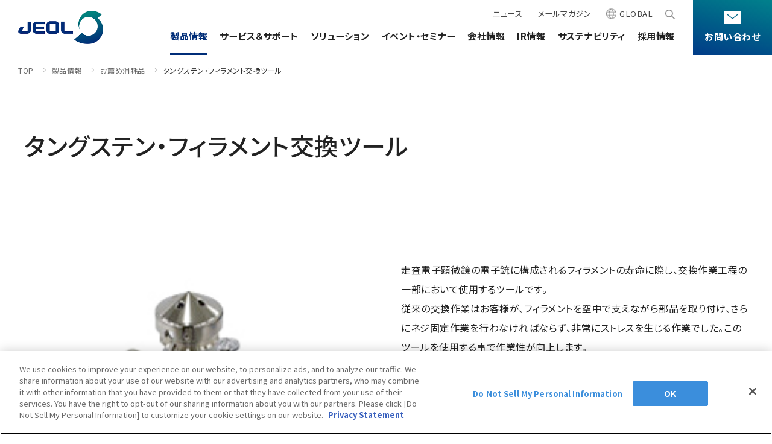

--- FILE ---
content_type: text/html
request_url: https://www.jeol.co.jp/products/supplies/32_filament_exchangetool.html
body_size: 12293
content:
<!DOCTYPE html>
<html lang="ja">
<head>
<meta charset="UTF-8">
<meta http-equiv="X-UA-Compatible" content="IE=edge">
<meta name="viewport" content="width=device-width, initial-scale=1.0">
<title>タングステン・フィラメント交換ツール | 製品情報 | JEOL 日本電子株式会社</title>
<meta name="description" content="日本電子 (JEOL)公式サイト。タングステン・フィラメント交換ツールの製品情報 をご紹介。電子顕微鏡 (TEM,SEM) 、核磁気共鳴装置 (NMR) や質量分析装置 (MS) などの理科学計測機器・医用機器・半導体関連機器・産業機器の製造・販売・開発・研究を手がける。">
<meta name="format-detection" content="telephone=no">
<meta property="og:title" content="タングステン・フィラメント交換ツール | 製品情報 | JEOL 日本電子株式会社">
<meta property="og:type" content="article">
<meta property="og:url" content="https://www.jeol.co.jp/products/supplies/32_filament_exchangetool.html">
<meta property="og:image" content="https://www.jeol.co.jp/assets/img/jeol_ogp.png">
<meta property="og:description" content="日本電子 (JEOL)公式サイト。タングステン・フィラメント交換ツールの製品情報 をご紹介。電子顕微鏡 (TEM,SEM) 、核磁気共鳴装置 (NMR) や質量分析装置 (MS) などの理科学計測機器・医用機器・半導体関連機器・産業機器の製造・販売・開発・研究を手がける。">
<meta property="og:site_name" content="タングステン・フィラメント交換ツール | 製品情報 | JEOL 日本電子株式会社">
<meta name="twitter:card" content="summary_large_image">
<meta name="twitter:site" content="@JEOL_Japan">
<link rel="shortcut icon" href="/assets/img/favicon.ico">
<link rel="apple-touch-icon" href="/assets/img/apple-touch-icon.png">
<link rel="stylesheet" href="/assets/css/libs/slick/slick-theme.css">
<link rel="stylesheet" href="/assets/css/libs/slick/slick.css">
<link rel="stylesheet" href="/assets/css/all.css">

<!-- Google Tag Manager -->
<script>(function(w,d,s,l,i){w[l]=w[l]||[];w[l].push({'gtm.start':
new Date().getTime(),event:'gtm.js'});var f=d.getElementsByTagName(s)[0],
j=d.createElement(s),dl=l!='dataLayer'?'&l='+l:'';j.async=true;j.src=
'https://www.googletagmanager.com/gtm.js?id='+i+dl;f.parentNode.insertBefore(j,f);
})(window,document,'script','dataLayer','GTM-M2V99R');</script>
<!-- End Google Tag Manager -->

<!-- Eloqua タグマネージャで管理のためコメントアウト -->
<!-- Eloqua再設定　20211210 -->
<!-- <script type="text/javascript">
    var _elqQ = _elqQ || [];
    _elqQ.push(['elqSetSiteId', '69027506']);
    _elqQ.push(['elqTrackPageView', window.location.href]);
    (function() {
        function async_load() {
            var s = document.createElement('script'); s.type = 'text/javascript';
            s.async = true; s.src = '//img.en25.com/i/elqCfg.min.js';
            var x = document.getElementsByTagName('script')[0];
            x.parentNode.insertBefore(s, x);
        }
        if (window.addEventListener) window.addEventListener('DOMContentLoaded', async_load, false);
        else if (window.attachEvent) window.attachEvent('onload', async_load);
    })();
</script> -->
</head>
<body>

<!-- Google Tag Manager (noscript) -->
<noscript><iframe src="https://www.googletagmanager.com/ns.html?id=GTM-M2V99R"
height="0" width="0" style="display:none;visibility:hidden"></iframe></noscript>
<!-- End Google Tag Manager (noscript) -->
<!-- Include header -->

<header class="l-header">
    <div class="l-header__logo">
        <a class="l-header__logo__link" href="/"><img src="/assets/img/common/logo.png" alt="JEOL"></a>
    </div>
    <div class="l-header__nav js-sp-menu-target">
        <nav class="l-header__nav__sub">
            <ul class="l-header__list">
                <li class="l-header__list__item">
                    <a class="l-header__list__link" href="/news/">ニュース</a>
                </li>
                <li class="l-header__list__item">
                    <a class="l-header__list__link" href="/newsletter/">
                        <span class="is-pc--ib">メールマガジン</span>
                        <span class="is-sp--ib">JEOLメールマガジン登録</span>
                    </a>
                </li>
                <!-- PC ONLY -->
                <li class="l-header__list__item is-pc js-global-modal-open">
                    <a class="l-header__list__link no-palt"><span class="global">GLOBAL</span></a>
                </li>
                <li class="l-header__list__item search is-pc js-header-search">
                    <a class="l-header__list__link"></a>
                </li>
                <!-- // PC ONLY -->
                <!-- SP ONLY -->
                <li class="l-header__list__item is-sp">
                    <a class="l-header__list__link" href="/contacts/">お問い合わせのご案内</a>
                </li>
                <li class="l-header__list__item is-sp">
                    <a class="l-header__list__link" href="/sitemap.html">サイトマップ</a>
                </li>
                <li class="l-header__list__item search is-sp">
                    <form action="/search.html" class="l-search__input">
                        <input class="l-search__input__item no-palt" type="text" name="q" placeholder="サイト内検索">
                        <span class="l-search__submit">
                            <input class="l-search__submit__item" type="submit">
                        </span>
                    </form>
                </li>
                <!-- // SP ONLY -->
            </ul>
        </nav>
        <nav class="l-header__nav__main">
            <ul class="l-header__list">
                <li class="l-header__list__item is-sp">
                    <a class="l-header__list__link" href="/">TOPページ</a>
                </li>
                <li class="l-header__list__item js-dropdown">
                    <a id="nav_products" class="l-header__list__link" href="/products/">製品情報</a>
                    <div class="l-dropdown l-dropdown--bg js-dropdown-menu">
                        <div class="l-dropdown__inner l-dropdown--products">
                            <div class="l-dropdown__left">
                                <h2 class="l-dropdown__ttl"><a href="/products/"><span>製品情報</span></a></h2>
                                <div class="m-tabtext">
                                    <ul class="m-tabtext__index js-tab-header">
                                        <li class="m-tabtext__index__item active">理科学機器</li>
                                        <li class="m-tabtext__index__item">半導体製造装置</li>
                                        <li class="m-tabtext__index__item">産業機器</li>
                                        <li class="m-tabtext__index__item">医用機器</li>
                                        <li class="m-tabtext__index__item">お客様紹介 / 開発秘話</li>
                                    </ul>
                                    <ul class="m-tabtext__content">
                                        <li class="m-tabtext__content__item js-tab-header-target active">
                                            <h3 class="l-dropdown__ttl--smaller"><a
                                                    href="/products/scientific/">理科学機器</a></h3>
                                            <div class="l-dropdown__col3">
                                                <div class="l-dropdown__col3__item">
                                                    <h3 class="l-dropdown__subttl"><a class="l-dropdown__subttl__link"
                                                            href="/products/scientific/feature_eo/">電子顕微鏡 総合</a></h3>
                                                    <ul class="l-dropdown__menu-list">
                                                        <li class="l-dropdown__menu-list__item">
                                                            <a class="l-dropdown__menu-list__link"
                                                                href="/products/scientific/tem/">透過電子顕微鏡 (TEM) </a>
                                                        </li>
                                                        <li class="l-dropdown__menu-list__item">
                                                            <a class="l-dropdown__menu-list__link"
                                                                href="/products/scientific/tem_peripherals/">TEM周辺機器</a>
                                                        </li>
                                                        <li class="l-dropdown__menu-list__item">
                                                            <a class="l-dropdown__menu-list__link"
                                                                href="/products/scientific/sem/">走査電子顕微鏡 (SEM) </a>
                                                        </li>
                                                        <li class="l-dropdown__menu-list__item">
                                                            <a class="l-dropdown__menu-list__link"
                                                                href="/products/scientific/sem_peripherals/">SEM周辺機器</a>
                                                        </li>
                                                        <li class="l-dropdown__menu-list__item">
                                                            <a class="l-dropdown__menu-list__link"
                                                                href="/products/scientific/cp/">断面試料作製装置 (CP) </a>
                                                        </li>
                                                        <li class="l-dropdown__menu-list__item">
                                                            <a class="l-dropdown__menu-list__link"
                                                                href="/products/scientific/fib/">集束イオンビーム加工観察装置 (FIB)
                                                            </a>
                                                        </li>
                                                        <li class="l-dropdown__menu-list__item">
                                                            <a class="l-dropdown__menu-list__link"
                                                                href="/products/scientific/epma/">電子プローブマイクロアナライザー
                                                                (EPMA) </a>
                                                        </li>
                                                        <li class="l-dropdown__menu-list__item">
                                                            <a class="l-dropdown__menu-list__link"
                                                                href="/products/scientific/auger/JAMP-9510F.html">オージェマイクロプローブ
                                                                (Auger) </a>
                                                        </li>
                                                        <li class="l-dropdown__menu-list__item">
                                                            <a class="l-dropdown__menu-list__link"
                                                                href="/products/scientific/xps_esca/JPS-9030.html">光電子分光装置
                                                                (XPS、ESCA) </a>
                                                        </li>
                                                        <li class="l-dropdown__menu-list__item">
                                                            <a class="l-dropdown__menu-list__link"
                                                                href="/products/scientific/xrf/">蛍光X線分析装置 (XRF) </a>
                                                        </li>
                                                        <li class="l-dropdown__menu-list__item">
                                                            <a class="l-dropdown__menu-list__link"
                                                                href="/products/scientific/others/">その他装置</a>
                                                        </li>
                                                    </ul>
                                                </div>
                                                <div class="l-dropdown__col3__item">
                                                    <h3 class="l-dropdown__subttl"><a class="l-dropdown__subttl__link"
                                                            href="/products/scientific/feature_nmr/">磁気共鳴装置 総合</a></h3>
                                                    <ul class="l-dropdown__menu-list">
                                                        <li class="l-dropdown__menu-list__item">
                                                            <a class="l-dropdown__menu-list__link"
                                                                href="/products/scientific/nmr/">核磁気共鳴装置 (NMR) </a>
                                                        </li>
                                                        <li class="l-dropdown__menu-list__item">
                                                            <a class="l-dropdown__menu-list__link"
                                                                href="/products/scientific/probes/">NMRプローブ</a>
                                                        </li>
                                                        <li class="l-dropdown__menu-list__item">
                                                            <a class="l-dropdown__menu-list__link"
                                                                href="/products/scientific/nmr/Magnet.html">超伝導マグネット
                                                                (SCM)</a>
                                                        </li>
                                                        <li class="l-dropdown__menu-list__item">
                                                            <a class="l-dropdown__menu-list__link"
                                                                href="/products/scientific/nmr_peripherals/">NMR周辺機器</a>
                                                        </li>
                                                        <li class="l-dropdown__menu-list__item">
                                                            <a class="l-dropdown__menu-list__link"
                                                                href="/products/scientific/nmr_software/">NMRソフトウェア</a>
                                                        </li>
                                                        <li class="l-dropdown__menu-list__item">
                                                            <a class="l-dropdown__menu-list__link"
                                                                href="/products/scientific/esr/JES-X3.html">電子スピン共鳴装置
                                                                (ESR) </a>
                                                        </li>
                                                        <li class="l-dropdown__menu-list__item">
                                                            <a class="l-dropdown__menu-list__link"
                                                                href="/products/scientific/esr_peripherals/">ESR周辺機器</a>
                                                        </li>
                                                        <li class="l-dropdown__menu-list__item">
                                                            <a class="l-dropdown__menu-list__link"
                                                                href="/products/scientific/nmr/qnmr_index.html">定量NMR
                                                                (qNMR)</a>
                                                        </li>
                                                    </ul>
                                                </div>
                                                <div class="l-dropdown__col3__item">
                                                    <ul class="l-dropdown__menu-list">
                                                        <h3 class="l-dropdown__subttl"><a
                                                                class="l-dropdown__subttl__link"
                                                                href="/products/scientific/feature_ms/">質量分析計 総合</a>
                                                        </h3>
                                                        <li class="l-dropdown__menu-list__item">
                                                            <a class="l-dropdown__menu-list__link"
                                                                href="/products/scientific/gcms/">GC-MS</a>
                                                        </li>
                                                        <li class="l-dropdown__menu-list__item">
                                                            <a class="l-dropdown__menu-list__link"
                                                                href="/products/scientific/maldi-tofms/">MALDI-TOFMS</a>
                                                        </li>
                                                        <li class="l-dropdown__menu-list__item">
                                                            <a class="l-dropdown__menu-list__link"
                                                                href="/products/scientific/lcms/">LC-MS (DART-MS) </a>
                                                        </li>
                                                        <li class="l-dropdown__menu-list__item">
                                                            <a class="l-dropdown__menu-list__link"
                                                                href="/products/scientific/ms/MultiAnalyzer.html">マルチイオン化-未知物質解析システム
                                                                JMS-T2000GC MultiAnalyzer</a>
                                                        </li>
                                                        <li class="l-dropdown__menu-list__item">
                                                            <a class="l-dropdown__menu-list__link"
                                                                href="/products/scientific/ms/QuantAnalyzer.html">極微量物質定量システム
                                                                JMS-Q1600GC QuantAnalyzer</a>
                                                        </li>
                                                        <li class="l-dropdown__menu-list__item">
                                                            <a class="l-dropdown__menu-list__link"
                                                                href="/products/scientific/gcms_periph/">GC-MS用前処理装置</a>
                                                        </li>
                                                        <li class="l-dropdown__menu-list__item">
                                                            <a class="l-dropdown__menu-list__link"
                                                                href="/products/scientific/ms_software/">MSソフトウェア</a>
                                                        </li>
                                                    </ul>
                                                </div>
                                            </div>
                                        </li>
                                        <li class="m-tabtext__content__item js-tab-header-target">
                                            <h3 class="l-dropdown__ttl--smaller"><a
                                                    href="/products/semiconductor/">半導体製造装置</a></h3>
                                            <ul class="l-dropdown__menu-list">
                                                <li class="l-dropdown__menu-list__item">
                                                    <a class="l-dropdown__menu-list__link"
                                                        href="/products/semiconductor/ebx/">電子ビーム描画装置 (可変・スポット) </a>
                                                </li>
                                                <li class="l-dropdown__menu-list__item">
                                                    <a class="l-dropdown__menu-list__link"
                                                        href="/products/scientific/tem/JEM-ACE200F.html">半導体用電子顕微鏡 (TEM)
                                                    </a>
                                                </li>
                                                <li class="l-dropdown__menu-list__item">
                                                    <a class="l-dropdown__menu-list__link"
                                                        href="/products/scientific/sem/JSM-IT810.html">半導体用電子顕微鏡 (SEM)
                                                    </a>
                                                </li>
                                            </ul>
                                        </li>
                                        <li class="m-tabtext__content__item js-tab-header-target">
                                            <h3 class="l-dropdown__ttl--smaller"><a
                                                    href="/products/industrial/">産業機器</a></h3>
                                            <ul class="l-dropdown__menu-list">
                                                <li class="l-dropdown__menu-list__item">
                                                    <a class="l-dropdown__menu-list__link"
                                                        href="/products/industrial/am/JAM-5200EBM.html">電子ビーム金属3Dプリンター
                                                        (AM) </a>
                                                </li>
                                                <li class="l-dropdown__menu-list__item">
                                                    <a class="l-dropdown__menu-list__link"
                                                        href="/products/industrial/depo/">成膜関連機器 (電子銃・プラズマ源・他) </a>
                                                </li>
                                                <li class="l-dropdown__menu-list__item">
                                                    <a class="l-dropdown__menu-list__link"
                                                        href="/products/industrial/eb/">材料生成機器 (ナノ粒子合成／ナノ粒子表面改質・電子ビーム溶解)
                                                    </a>
                                                </li>
                                            </ul>
                                        </li>
                                        <li class="m-tabtext__content__item js-tab-header-target">
                                            <h3 class="l-dropdown__ttl--smaller"><a href="/products/medical/">医用機器</a>
                                            </h3>
                                            <ul class="l-dropdown__menu-list">
                                                <li class="l-dropdown__menu-list__item">
                                                    <a class="l-dropdown__menu-list__link"
                                                        href="/products/medical/ca/">生化学自動分析装置</a>
                                                </li>
                                                <li class="l-dropdown__menu-list__item">
                                                    <a class="l-dropdown__menu-list__link"
                                                        href="/products/medical/auto_trans/">検体ラックハンドラー</a>
                                                </li>
                                                <li class="l-dropdown__menu-list__item">
                                                    <a class="l-dropdown__menu-list__link"
                                                        href="/products/medical/clalis/">臨床検査情報処理システム</a>
                                                </li>
                                                <li class="l-dropdown__menu-list__item">
                                                    <a class="l-dropdown__menu-list__link"
                                                        href="/products/medical/reagents/">試薬</a>
                                                </li>
                                            </ul>
                                        </li>
                                        <li class="m-tabtext__content__item js-tab-header-target">
                                            <h3 class="l-dropdown__ttl--smaller"><a
                                                    href="/products/technology_cases/">お客様紹介 / 開発秘話</a></h3>
                                            <ul class="l-dropdown__menu-list">
                                                <li class="l-dropdown__menu-list__item">
                                                    <a class="l-dropdown__menu-list__link"
                                                        href="/products/technology_cases/cases/">導入事例</a>
                                                </li>
                                                <li class="l-dropdown__menu-list__item">
                                                    <a class="l-dropdown__menu-list__link"
                                                        href="/products/technology_cases/interviews/">Interview</a>
                                                </li>
                                                <li class="l-dropdown__menu-list__item">
                                                    <a class="l-dropdown__menu-list__link"
                                                        href="/products/technology_cases/story/">開発秘話</a>
                                                </li>
                                            </ul>
                                        </li>
                                    </ul>
                                </div>
                            </div>
                            <div class="l-dropdown__right">
                                <div class="l-dropdown__card--col4">
                                    <div class="l-dropdown__card__item">
                                        <div class="l-dropdown__card__item__img">
                                            <img src="/assets/img/common/icon_products_card05.png" alt="カタログダウンロード">
                                        </div>
                                        <p class="l-dropdown__card__item__txt">カタログダウンロード</p>
                                        <a class="l-dropdown__card__item__link" href="/download_catalogues.html"></a>
                                    </div>
                                    <div class="l-dropdown__card__item">
                                        <div class="l-dropdown__card__item__img">
                                            <img src="/assets/img/common/icon_products_card06.png" alt="お客様紹介 / 開発秘話">
                                        </div>
                                        <p class="l-dropdown__card__item__txt">お客様紹介 / 開発秘話</p>
                                        <a class="l-dropdown__card__item__link" href="/products/technology_cases/"></a>
                                    </div>
                                    <div class="l-dropdown__card__item">
                                        <div class="l-dropdown__card__item__img">
                                            <img src="/assets/img/common/icon_products_card02.png" alt="JEOL 装置入門">
                                        </div>
                                        <p class="l-dropdown__card__item__txt">JEOL 装置入門</p>
                                        <a class="l-dropdown__card__item__link" href="/products/science/"></a>
                                    </div>
                                    <div class="l-dropdown__card__item" id="js-wordLink">
                                        <div class="l-dropdown__card__item__img">
                                            <img src="/assets/img/common/icon_products_card04.png" alt="用語集">
                                        </div>
                                        <p class="l-dropdown__card__item__txt">用語集</p>
                                        <a class="l-dropdown__card__item__link" href="/words/"></a>
                                    </div>
                                </div>
                                <ul class="l-dropdown__menu-list--sub">
                                    <li class="l-dropdown__menu-list__item">
                                        <a class="l-dropdown__menu-list__link" href="/products/supplies/">お薦め消耗品</a>
                                    </li>
                                    <li class="l-dropdown__menu-list__item">
                                        <a class="l-dropdown__menu-list__link" href="/products/discontinued/">生産終了製品</a>
                                    </li>
                                    <li class="l-dropdown__menu-list__item js-onlyshow-medical">
                                        <a class="l-dropdown__menu-list__link"
                                            href="/products/medical/medical-revision-law/">医療関連情報</a>
                                    </li>
                                    <li class="l-dropdown__menu-list__item js-onlyshow-medical">
                                        <a class="l-dropdown__menu-list__link"
                                            href="/products/medical/medical-revision-law/questionnaire-reagent_management.html">「BioMajesty™で始める試薬管理」のご紹介
                                            （試薬・帳票管理運用 アンケート）</a>
                                    </li>
                                </ul>
                            </div>
                        </div>
                        <div class="l-dropdown--scroll js-scroll" id="js-tab-scroll">
                            <p class="l-dropdown--scroll__text">スクロールできます</p>
                        </div>
                    </div>
                </li>
                <li class="l-header__list__item js-dropdown">
                    <a id="nav_service_support" class="l-header__list__link" href="/service_support/">サービス＆サポート</a>
                    <div class="l-dropdown l-dropdown--bg js-dropdown-menu">
                        <div class="l-dropdown__inner l-dropdown--service">
                            <div class="l-dropdown__left">
                                <h2 class="l-dropdown__ttl"><a href="/service_support/"><span>サービス＆サポート</span></a></h2>
                                <div class="l-dropdown--service__inner">
                                    <ul class="l-dropdown__bnr is-pc">
                                        <li class="l-dropdown__bnr__item">
                                            <div class="l-dropdown__bnr__img">
                                                <img src="/assets/img/common/menu_bnr.jpg" alt="装置利用サポート">
                                            </div>
                                            <p class="l-dropdown__bnr__txt">装置利用サポート</p>
                                            <a class="l-dropdown__bnr__link" href="/service_support/user_support/"></a>
                                        </li>
                                    </ul>
                                    <ul class="l-dropdown__menu-list">
                                        <li class="l-dropdown__menu-list__item is-sp">
                                            <a class="l-dropdown__menu-list__link"
                                                href="/service_support/user_support/">装置利用サポート</a>
                                        </li>
                                        <li class="l-dropdown__menu-list__item">
                                            <a class="l-dropdown__menu-list__link"
                                                href="/service_support/training/">講習</a>
                                        </li>
                                        <li class="l-dropdown__menu-list__item">
                                            <a class="l-dropdown__menu-list__link"
                                                href="/service_support/analysis/">受託分析</a>
                                        </li>
                                        <li class="l-dropdown__menu-list__item">
                                            <a class="l-dropdown__menu-list__link"
                                                href="/service_support/installation_room/">設置環境対策</a>
                                        </li>
                                        <li class="l-dropdown__menu-list__item">
                                            <a class="l-dropdown__menu-list__link"
                                                href="/service_support/user_support/maintenance_service/">保守契約</a>
                                        </li>
                                        <li class="l-dropdown__menu-list__item">
                                            <a class="l-dropdown__menu-list__link"
                                                href="/service_support/bridging_service/index.html">ブリッジングサービス</a>
                                        </li>
                                        <li class="l-dropdown__menu-list__item">
                                            <a class="l-dropdown__menu-list__link"
                                                href="/service_support/jeol-rento/">サブスクリプション</a>
                                        </li>
                                        <li class="l-dropdown__menu-list__item">
                                            <a class="l-dropdown__menu-list__link"
                                                href="/service_support/user_support/rental/">リース</a>
                                        </li>
                                        <li class="l-dropdown__menu-list__item">
                                            <a class="l-dropdown__menu-list__link"
                                                href="/service_support/sharing/">シェアリング</a>
                                        </li>
                                        <li class="l-dropdown__menu-list__item">
                                            <a class="l-dropdown__menu-list__link"
                                                href="/service_support/user_support/reuse/guidance.html">リユース</a>
                                        </li>
                                    </ul>
                                </div>
                            </div>
                            <div class="l-dropdown__right">
                                <div class="l-dropdown__btn">
                                    <a class="l-dropdown__btn__link"
                                        href="/service_support/sds/"><span>安全データシート(SDS)</span></a>
                                </div>
                                <ul class="l-dropdown__menu-list--sub">
                                    <li class="l-dropdown__menu-list__item">
                                        <a class="l-dropdown__menu-list__link" target="_blank"
                                            href="https://solutions.jeol.co.jp/"><span class="newwindow">会員制サービス <br
                                                    class="is-pc">(JEOL Solutions / パーツ販売ECサイト)</span></a>
                                    </li>
                                    <li class="l-dropdown__menu-list__item">
                                        <a class="l-dropdown__menu-list__link"
                                            href="/service_support/user_support/support_plans/">サポートプラン<br
                                                class="is-pc"> (パーコール・オーバーホール)</a>
                                    </li>
                                    <li class="l-dropdown__menu-list__item">
                                        <a class="l-dropdown__menu-list__link"
                                            href="/service_support/for_safe_use/for_safe_use.html">製品を安全にお使いいただくために</a>
                                    </li>
                                    <li class="l-dropdown__menu-list__item">
                                        <a class="l-dropdown__menu-list__link"
                                            href="/service_support/m_services/m-svc_stop/m-svc_stopmenu.html">災害時の対応マニュアル</a>
                                    </li>
                                    <li class="l-dropdown__menu-list__item">
                                        <a class="l-dropdown__menu-list__link"
                                            href="/service_support/support_network.html">サービス＆サポートエリア</a>
                                    </li>
                                    <li class="l-dropdown__menu-list__item">
                                        <a class="l-dropdown__menu-list__link" href="/service_support/upgrades/">アップグレード
                                        </a>
                                    </li>
                                </ul>
                            </div>
                        </div>
                        <div class="l-dropdown--scroll js-scroll">
                            <p class="l-dropdown--scroll__text">スクロールできます</p>
                        </div>
                    </div>
                </li>
                <li class="l-header__list__item js-dropdown">
                    <a id="nav_solutions" class="l-header__list__link" href="/solutions/">ソリューション</a>
                    <!-- ここから -->
                    <div class="l-dropdown l-dropdown--bg js-dropdown-menu">
                        <div class="l-dropdown__inner l-dropdown--solution">
                            <div class="l-dropdown__left">
                                <h2 class="l-dropdown__ttl"><a href="/solutions/"><span>ソリューション</span></a></h2>
                                <div class="l-dropdown--solutions__inner">
                                    <ul class="l-dropdown__bnr is-pc">
                                        <li class="l-dropdown__bnr__item">
                                            <div class="l-dropdown__bnr__img">
                                                <img src="/assets/img/common/menu_bnr_solutions01.png" alt="半導体">
                                            </div>
                                            <p class="l-dropdown__bnr__txt">半導体</p>
                                            <a class="l-dropdown__bnr__link" href="/solutions/semiconductor/"></a>
                                        </li>
                                        <li class="l-dropdown__bnr__item">
                                            <div class="l-dropdown__bnr__img">
                                                <img src="/assets/img/common/menu_bnr_solutions02.png" alt="ライフサイエンス">
                                            </div>
                                            <p class="l-dropdown__bnr__txt">ライフサイエンス</p>
                                            <a class="l-dropdown__bnr__link" href="/solutions/life-science/"></a>
                                        </li>
                                    </ul>
                                    <ul class="l-dropdown__menu-list">
                                        <li class="l-dropdown__menu-list__item is-sp">
                                            <a class="l-dropdown__menu-list__link" href="/solutions/semiconductor/">半導体</a>
                                        </li>
                                        <li class="l-dropdown__menu-list__item">
                                            <a class="l-dropdown__menu-list__link" href="/solutions/applications/?field=electrical_electronic_component&category=&other=&keyword=">電機・電子部品</a>
                                        </li>
                                        <li class="l-dropdown__menu-list__item">
                                            <a class="l-dropdown__menu-list__link" href="/solutions/applications/?field=energy&category=&other=&keyword=">資源・エネルギー</a>
                                        </li>
                                        <li class="l-dropdown__menu-list__item">
                                            <a class="l-dropdown__menu-list__link" href="/solutions/applications/?field=steel&category=&other=&keyword=">鉄鋼</a>
                                        </li>
                                        <li class="l-dropdown__menu-list__item">
                                            <a class="l-dropdown__menu-list__link" href="/solutions/applications/?field=chemistry&category=&other=&keyword=">化学</a>
                                        </li>
                                        <li class="l-dropdown__menu-list__item">
                                            <a class="l-dropdown__menu-list__link" href="/solutions/applications/?field=glass_ceramics&category=&other=&keyword=">ガラス・セラミック</a>
                                        </li>
                                        <li class="l-dropdown__menu-list__item">
                                            <a class="l-dropdown__menu-list__link" href="/solutions/biology-life_science/">生物学</a>
                                        </li>
                                        <li class="l-dropdown__menu-list__item">
                                            <a class="l-dropdown__menu-list__link" href="/solutions/food_plant/">食品・植物</a>
                                        </li>
                                        <li class="l-dropdown__menu-list__item">
                                            <a class="l-dropdown__menu-list__link" href="/solutions/applications/?field=defense_aerospace&category=&other=&keyword=">防衛・航空宇宙</a>
                                        </li>
                                    </ul>
                                    <ul class="l-dropdown__menu-list">
                                        <li class="l-dropdown__menu-list__item is-sp">
                                            <a class="l-dropdown__menu-list__link" href="/solutions/life-science/">ライフサイエンス</a>
                                        </li>
                                        <li class="l-dropdown__menu-list__item">
                                            <a class="l-dropdown__menu-list__link" href="/solutions/battery/">電池</a>
                                        </li>
                                        <li class="l-dropdown__menu-list__item">
                                            <a class="l-dropdown__menu-list__link" href="/solutions/applications/?field=automobile&category=&other=&keyword=">自動車</a>
                                        </li>
                                        <li class="l-dropdown__menu-list__item">
                                            <a class="l-dropdown__menu-list__link" href="/solutions/applications/?field=metal&category=&other=&keyword=">非鉄・金属</a>
                                        </li>
                                        <li class="l-dropdown__menu-list__item">
                                            <a class="l-dropdown__menu-list__link" href="/solutions/plastics-polymer/">プラスチック・高分子</a>
                                        </li>
                                        <li class="l-dropdown__menu-list__item">
                                            <a class="l-dropdown__menu-list__link" href="/solutions/clinical_pathology/">臨床・病理</a>
                                        </li>
                                        <li class="l-dropdown__menu-list__item">
                                            <a class="l-dropdown__menu-list__link" href="/solutions/medicine/">医薬・創薬</a>
                                        </li>
                                        <li class="l-dropdown__menu-list__item">
                                            <a class="l-dropdown__menu-list__link" href="/solutions/environment/">環境</a>
                                        </li>
                                        <li class="l-dropdown__menu-list__item">
                                            <a class="l-dropdown__menu-list__link" href="/solutions/applications/?field=others&category=&other=&keyword=">その他</a>
                                        </li>
                                    </ul>
                                </div>
                            </div>
                            <div class="l-dropdown__right">
                                <div class="l-dropdown__btn">
                                    <a class="l-dropdown__btn__link" href="/solutions/applications/">アプリケーションノート</a>
                                </div>
                                <div class="l-dropdown__btn">
                                    <a class="l-dropdown__btn__link" href="/solutions/applications/nano/">微細な世界（電子顕微鏡画像集）</a>
                                </div>
                                <div class="l-dropdown__btn">
                                    <a class="l-dropdown__btn__link" href="/column/">コラム</a>
                                </div>
                                <div class="l-dropdown__btn">
                                    <a class="l-dropdown__btn__link" href="/solutions/download/jeolnews.html">日本電子ニュース｜技術情報誌</a>
                                </div>
                                <div class="l-dropdown__btn">
                                    <a class="l-dropdown__btn__link" href="/station/">JEOL STATION</a>
                                </div>
                            </div>
                        </div>
                        <div class="l-dropdown--scroll js-scroll">
                            <p class="l-dropdown--scroll__text">スクロールできます</p>
                        </div>
                    </div>
                    <!-- ここまで -->
                </li>
                <li class="l-header__list__item js-dropdown">
                    <a id="nav_events_seminar" class="l-header__list__link" href="/events_seminars/">イベント・セミナー</a>
                    <!-- ここから -->
                    <div class="l-dropdown l-dropdown--bg js-dropdown-menu">
                        <div class="l-dropdown__inner l-dropdown--service">
                            <div class="l-dropdown__left">
                                <h2 class="l-dropdown__ttl"><a href="/events_seminars/"><span>イベント・セミナー</span></a></h2>
                                <div class="l-dropdown--service__inner">
                                    <ul class="l-dropdown__bnr is-pc">
                                        <li class="l-dropdown__bnr__item">
                                            <div class="l-dropdown__bnr__img">
                                                <img src="/assets/img/common/seminars-webinars_bnr.jpg"
                                                    alt="最新のセミナー/ウェビナー">
                                            </div>
                                            <p class="l-dropdown__bnr__txt">最新のセミナー/ウェビナー</p>
                                            <a class="l-dropdown__bnr__link" href="/events_seminars/seminars/"></a>
                                        </li>
                                    </ul>
                                    <ul class="l-dropdown__menu-list">
                                        <li class="l-dropdown__menu-list__item is-sp">
                                            <a class="l-dropdown__menu-list__link"
                                                href="/events_seminars/seminars/">最新のセミナー / ウェビナー</a>
                                        </li>
                                        <li class="l-dropdown__menu-list__item">
                                            <a class="l-dropdown__menu-list__link"
                                                href="/events_seminars/events/">最新のイベント・展示会</a>
                                        </li>
                                        <li class="l-dropdown__menu-list__item">
                                            <a class="l-dropdown__menu-list__link"
                                                href="/events_seminars/webinars/">ウェビナーアーカイブ</a>
                                        </li>
                                    </ul>
                                </div>
                            </div>
                        </div>
                        <div class="l-dropdown--scroll js-scroll">
                            <p class="l-dropdown--scroll__text">スクロールできます</p>
                        </div>
                    </div>
                    <!-- ここまで -->
                </li>
                <li class="l-header__list__item js-dropdown">
                    <a id="nav_corporate" class="l-header__list__link" href="/corporate/">会社情報</a>
                    <div class="l-dropdown l-dropdown--bg js-dropdown-menu">
                        <div class="l-dropdown__inner l-dropdown--corporate">
                            <div class="l-dropdown__left">
                                <h2 class="l-dropdown__ttl"><a href="/corporate/"><span>会社情報</span></a></h2>
                                <div class="l-dropdown__imgbox">
                                    <div class="l-dropdown__imgbox__item">
                                        <div class="l-dropdown__imgbox__item__img"><a href="/corporate/outline/about.html"><img src="/assets/img/common/header_company_img01.png" alt="会社概要"></a></div>
                                        <p class="l-dropdown__imgbox__item__txt"><a class="l-dropdown__imgbox__item__link" href="/corporate/outline/about.html">会社概要</a></p>
                                    </div>
                                    <div class="l-dropdown__imgbox__item">
                                        <div class="l-dropdown__imgbox__item__img"><a href="/corporate/outline/message.html"><img src="/assets/img/common/header_company_img02.png" alt="ご挨拶"></a></div>
                                        <p class="l-dropdown__imgbox__item__txt"><a class="l-dropdown__imgbox__item__link" href="/corporate/outline/message.html">ご挨拶</a></p>
                                    </div>
                                    <div class="l-dropdown__imgbox__item">
                                        <div class="l-dropdown__imgbox__item__img"><a href="/corporate/outline/philosophy.html"><img src="/assets/img/common/header_company_img03.png" alt="経営理念"></a></div>
                                        <p class="l-dropdown__imgbox__item__txt"><a class="l-dropdown__imgbox__item__link" href="/corporate/outline/philosophy.html">経営理念</a></p>
                                    </div>
                                    <div class="l-dropdown__imgbox__item">
                                        <div class="l-dropdown__imgbox__item__img"><a href="/corporate/outline/profile.html"><img src="/assets/img/common/header_company_img04.png" alt="事業紹介"></a></div>
                                        <p class="l-dropdown__imgbox__item__txt"><a class="l-dropdown__imgbox__item__link" href="/corporate/outline/profile.html">事業紹介</a></p>
                                    </div>
                                    <div class="l-dropdown__imgbox__item">
                                        <div class="l-dropdown__imgbox__item__img"><a href="/corporate/globalnetwork/"><img src="/assets/img/common/header_company_img05.png" alt="グローバルネットワーク"></a></div>
                                        <p class="l-dropdown__imgbox__item__txt"><a class="l-dropdown__imgbox__item__link" href="/corporate/globalnetwork/">グローバルネットワーク</a></p>
                                    </div>
                                    <div class="l-dropdown__imgbox__item">
                                        <div class="l-dropdown__imgbox__item__img"><a href="/corporate/yokogushi/"><img src="/assets/img/common/header_company_img06.png" alt="YOKOGUSHI 2.0"></a></div>
                                        <p class="l-dropdown__imgbox__item__txt"><a class="l-dropdown__imgbox__item__link" href="/corporate/yokogushi/">YOKOGUSHI 2.0</a></p>
                                    </div>
                                    <div class="l-dropdown__imgbox__item">
                                        <div class="l-dropdown__imgbox__item__img"><a href="/corporate/closeup/"><img src="/assets/img/common/header_company_img07.png" alt="クローズアップJEOL"></a></div>
                                        <p class="l-dropdown__imgbox__item__txt"><a class="l-dropdown__imgbox__item__link" href="/corporate/closeup/">クローズアップJEOL</a></p>
                                    </div>
                                    <div class="l-dropdown__imgbox__item">
                                        <div class="l-dropdown__imgbox__item__img"><a href="/corporate/science_classes/"><img src="/assets/img/common/header_company_img08.png" alt="理科教育支援"></a></div>
                                        <p class="l-dropdown__imgbox__item__txt"><a class="l-dropdown__imgbox__item__link" href="/corporate/science_classes/">理科教育支援</a></p>
                                    </div>

                                </div>
                            </div>
                            <div class="l-dropdown__right">
                                <ul class="l-dropdown__menu-list--sub">
                                    <li class="l-dropdown__menu-list__item">
                                        <a class="l-dropdown__menu-list__link"
                                            href="/corporate/outline/branches.html">国内拠点</a>
                                    </li>
                                    <li class="l-dropdown__menu-list__item">
                                        <a class="l-dropdown__menu-list__link"
                                            href="/corporate/outline/branches.html#chapter17">国内関係会社</a>
                                    </li>
                                    <li class="l-dropdown__menu-list__item">
                                        <a class="l-dropdown__menu-list__link"
                                            href="/corporate/outline/overseas_relative/">海外関係会社</a>
                                    </li>
                                    <li class="l-dropdown__menu-list__item">
                                        <a class="l-dropdown__menu-list__link"
                                            href="/corporate/outline/history.html">沿革</a>
                                    </li>
                                    <li class="l-dropdown__menu-list__item">
                                        <a class="l-dropdown__menu-list__link"
                                            href="/corporate/outline/corporatesymbol.html">コーポレートシンボル </a>
                                    </li>
                                </ul>
                            </div>
                        </div>
                        <div class="l-dropdown--scroll js-scroll">
                            <p class="l-dropdown--scroll__text">スクロールできます</p>
                        </div>
                    </div>
                </li>
                <li class="l-header__list__item">
                    <a id="nav_ir" class="l-header__list__link" href="/ir/">IR情報</a>
                </li>
                <li class="l-header__list__item js-dropdown">
                    <a id="nav_sustainability" class="l-header__list__link" href="/sustainability/">サステナビリティ</a>
                    <div class="l-dropdown l-dropdown--bg js-dropdown-menu">
                        <div class="l-dropdown__inner l-dropdown--service">
                            <div class="l-dropdown__left">
                                <h2 class="l-dropdown__ttl"><a href="/sustainability/"><span>サステナビリティ</span></a></h2>
                                <div class="l-dropdown--service__inner">
                                    <ul class="l-dropdown__bnr is-pc">
                                        <li class="l-dropdown__bnr__item">
                                            <div class="l-dropdown__bnr__img">
                                                <img src="/assets/img/common/global_niche_bnr.jpg" alt="グローバル&ニッチ">
                                            </div>
                                            <p class="l-dropdown__bnr__txt">グローバル & ニッチ</p>
                                            <a class="l-dropdown__bnr__link" href="/sustainability/gnt/"></a>
                                        </li>
                                    </ul>
                                    <ul class="l-dropdown__menu-list">
                                        <li class="l-dropdown__menu-list__item is-sp">
                                            <a class="l-dropdown__menu-list__link" href="/sustainability/gnt/">グローバル &
                                                ニッチ</a>
                                        </li>
                                        <li class="l-dropdown__menu-list__item">
                                            <a class="l-dropdown__menu-list__link"
                                                href="/sustainability/top-commitment/">トップコミットメント</a>
                                        </li>
                                        <li class="l-dropdown__menu-list__item">
                                            <a class="l-dropdown__menu-list__link"
                                                href="/sustainability/thinking/">サステナビリティへの考え方</a>
                                        </li>
                                        <li class="l-dropdown__menu-list__item">
                                            <a class="l-dropdown__menu-list__link"
                                                href="/sustainability/environment/">環境</a>
                                        </li>
                                        <li class="l-dropdown__menu-list__item">
                                            <a class="l-dropdown__menu-list__link" href="/sustainability/social/">社会</a>
                                        </li>
                                        <li class="l-dropdown__menu-list__item">
                                            <a class="l-dropdown__menu-list__link"
                                                href="/sustainability/governance/">ガバナンス</a>
                                        </li>
                                    </ul>
                                </div>
                            </div>
                            <div class="l-dropdown__right">
                                <ul class="l-dropdown__menu-list--sub">
                                    <li class="l-dropdown__menu-list__item">
                                        <a class="l-dropdown__menu-list__link" href="/ir/integrated_reports/">統合報告書</a>
                                    </li>
                                    <li class="l-dropdown__menu-list__item">
                                        <a class="l-dropdown__menu-list__link"
                                            href="/sustainability/social/health/">健康経営</a>
                                    </li>
                                    <li class="l-dropdown__menu-list__item">
                                        <a class="l-dropdown__menu-list__link"
                                            href="/sustainability/thinking/regulation.html#sec04">公的研究費の運営・管理責任体制</a>
                                    </li>
                                </ul>
                            </div>
                        </div>
                        <div class="l-dropdown--scroll js-scroll">
                            <p class="l-dropdown--scroll__text">スクロールできます</p>
                        </div>
                    </div>
                </li>
                <li class="l-header__list__item js-dropdown">
                    <a id="nav_recruit" class="l-header__list__link" href="/recruit/">採用情報</a>
                    <div class="l-dropdown l-dropdown--bg js-dropdown-menu">
                        <div class="l-dropdown__inner l-dropdown--service">
                            <div class="l-dropdown__left">
                                <h2 class="l-dropdown__ttl"><a href="/recruit/"><span>採用情報</span></a></h2>
                                <div class="l-dropdown--service__inner">
                                    <ul class="l-dropdown__bnr is-pc">
                                        <li class="l-dropdown__bnr__item">
                                            <div class="l-dropdown__bnr__img">
                                                <img src="/assets/img/common/jeolinnumbers_bnr.jpg" alt="数字で見る日本電子">
                                            </div>
                                            <p class="l-dropdown__bnr__txt">数字で見る日本電子</p>
                                            <a class="l-dropdown__bnr__link" href="/recruit/about/#section02"></a>
                                        </li>
                                    </ul>
                                    <ul class="l-dropdown__menu-list">
                                        <li class="l-dropdown__menu-list__item is-sp">
                                            <a class="l-dropdown__menu-list__link"
                                                href="/recruit/about/#section02">数字で見る日本電子</a>
                                        </li>
                                        <li class="l-dropdown__menu-list__item">
                                            <a class="l-dropdown__menu-list__link" href="/recruit/about/">日本電子について</a>
                                        </li>
                                        <li class="l-dropdown__menu-list__item">
                                            <a class="l-dropdown__menu-list__link" href="/recruit/voice/">VOICE</a>
                                        </li>
                                        <li class="l-dropdown__menu-list__item">
                                            <a class="l-dropdown__menu-list__link"
                                                href="/recruit/professional-interview/">PROFESSIONAL INTERVIEW</a>
                                        </li>
                                        <li class="l-dropdown__menu-list__item">
                                            <a class="l-dropdown__menu-list__link" href="/recruit/welfare/">福利厚生</a>
                                        </li>
                                    </ul>
                                </div>
                            </div>
                            <div class="l-dropdown__right">
                                <ul class="l-dropdown__menu-list--sub">
                                    <li class="l-dropdown__menu-list__item">
                                        <a class="l-dropdown__menu-list__link" href="/recruit/new-graduate/">新卒採用</a>
                                    </li>
                                    <li class="l-dropdown__menu-list__item">
                                        <a class="l-dropdown__menu-list__link" href="/recruit/internship/">インターンシップ</a>
                                    </li>
                                    <li class="l-dropdown__menu-list__item">
                                        <a class="l-dropdown__menu-list__link" href="https://hrmos.co/pages/jeol/jobs" target="_blank"><span class="newwindow">キャリア採用</span></a>
                                    </li>
                                    <li class="l-dropdown__menu-list__item">
                                        <a class="l-dropdown__menu-list__link" href="https://www.jeol-tcn.co.jp/"
                                            target="_blank"><span class="newwindow">派遣登録</span></a>
                                    </li>
                                </ul>
                            </div>
                        </div>
                        <div class="l-dropdown--scroll js-scroll">
                            <p class="l-dropdown--scroll__text">スクロールできます</p>
                        </div>
                    </div>
                </li>
            </ul>
            <div class="l-search js-header-search-menu">
                <!-- <div class="l-search js-header-search-menu"> -->
                <div class="l-search__close js-header-search-close">
                    <img src="/assets/img/common/icon_close.png" alt="閉じるボタン">
                </div>
                <div class="l-search__inner">
                    <!-- <script async="" src="https://cse.google.com/cse.js?cx=d59559e4aa72bda4e"></script>
					<div class="gcse-searchbox-only"></div> -->
                    <form class="l-search__input" action="/search.html">
                        <input class="l-search__input__item no-palt" type="text" name="q" placeholder="サイト内検索">
                        <span class="l-search__submit">
                            <input class="l-search__submit__item" type="submit">
                        </span>
                    </form>
                </div>
            </div>
        </nav>
    </div>
    <div class="l-header__global is-sp">
        <a class="l-header__global__link js-global-modal-open">
            <img src="/assets/img/common/icon_global_sp.png" alt="GLOBAL">
            <span class="l-header__global__link__txt no-palt">GLOBAL</span>
        </a>
    </div>
    <div class="l-header__contact">
        <a class="l-header__contact__link" href="/contacts/">
            <img src="/assets/img/common/icon_header_contact.png" alt="お問い合わせ">
            <span class="l-header__contact__link__txt">お問い合わせ</span>
        </a>
    </div>
    <div id="js-sp-menu" class="l-spMenu is-sp">
        <span>&nbsp;</span>
        <span>&nbsp;</span>
        <span>&nbsp;</span>
    </div>
</header>

<div class="l-header__global-modal js-global-modal">
    <div class="l-header__global-modal__close--icon js-global-modal-close"><img src="/assets/img/common/icon_close.png"
            alt="Close Btn">
    </div>
    <div class="l-header__global-modal__inner no-palt">
        <h2 class="l-header__global-modal__ttl"><span>Select Your Regional site</span></h2>
        <ul class="l-header__global-modal__list">
            <li class="l-header__global-modal__list__item">
                <h3 class="l-header__global-modal__region-ttl">Global Site</h3>
                <ul class="l-header__global-modal__btn__list">
                    <li class="l-header__global-modal__btn__list__item wide">
                        <a class="l-header__global-modal__btn__link" href="https://www.jeol.com/">English</a>
                    </li>
                </ul>
            </li>
            <li class="l-header__global-modal__list__item">
                <h3 class="l-header__global-modal__region-ttl">Americas</h3>
                <ul class="l-header__global-modal__btn__list">
                    <li class="l-header__global-modal__btn__list__item wide">
                        <a class="l-header__global-modal__btn__link" href="https://www.jeolusa.com/">U.S.A. / Mexico /
                            Brazil / Canada</a>
                    </li>
                </ul>


            </li>
            <li class="l-header__global-modal__list__item">
                <h3 class="l-header__global-modal__region-ttl">Europe</h3>
                <ul class="l-header__global-modal__btn__list">
                    <li class="l-header__global-modal__btn__list__item">
                        <a class="l-header__global-modal__btn__link" href="https://www.jeolbenelux.com/">Belgium</a>
                    </li>
                    <li class="l-header__global-modal__btn__list__item">
                        <a class="l-header__global-modal__btn__link" href="https://www.jeol.fr/">France</a>
                    </li>
                    <li class="l-header__global-modal__btn__list__item">
                        <a class="l-header__global-modal__btn__link"
                            href="https://www.jeol.de/electronoptics/index.php">Germany</a>
                    </li>
                    <li class="l-header__global-modal__btn__list__item">
                        <a class="l-header__global-modal__btn__link" href="https://www.jeol.it/">Italy</a>
                    </li>
                    <li class="l-header__global-modal__btn__list__item">
                        <a class="l-header__global-modal__btn__link" href="https://www.jeol.pl/">Poland</a>
                    </li>
                    <li class="l-header__global-modal__btn__list__item">
                        <a class="l-header__global-modal__btn__link" href="https://ru.jeol.com/">Russia</a>
                    </li>
                    <li class="l-header__global-modal__btn__list__item">
                        <a class="l-header__global-modal__btn__link"
                            href="https://www.jeol.de/electronoptics-en/">Sweden</a>
                    </li>
                    <li class="l-header__global-modal__btn__list__item">
                        <a class="l-header__global-modal__btn__link" href="https://www.jeolbenelux.com/">The
                            Netherlands</a>
                    </li>
                    <li class="l-header__global-modal__btn__list__item">
                        <a class="l-header__global-modal__btn__link" href="https://www.jeoluk.com/">U.K.</a>
                    </li>
                </ul>
            </li>
            <li class="l-header__global-modal__list__item">
                <h3 class="l-header__global-modal__region-ttl">Asia-Pacific</h3>
                <ul class="l-header__global-modal__btn__list">
                    <li class="l-header__global-modal__btn__list__item">
                        <a class="l-header__global-modal__btn__link" href="https://www.jeol.com/au/">Australia</a>
                    </li>
                    <li class="l-header__global-modal__btn__list__item">
                        <a class="l-header__global-modal__btn__link" href="https://www.jeol.com.cn/">China</a>
                    </li>
                    <li class="l-header__global-modal__btn__list__item">
                        <a class="l-header__global-modal__btn__link" href="https://www.jeol.com/in/">India</a>
                    </li>
                    <li class="l-header__global-modal__btn__list__item">
                        <a class="l-header__global-modal__btn__link" href="https://www.jeol.co.jp/">Japan</a>
                    </li>
                    <li class="l-header__global-modal__btn__list__item">
                        <a class="l-header__global-modal__btn__link" href="http://www.jeol.co.kr/">Korea</a>
                    </li>
                    <li class="l-header__global-modal__btn__list__item">
                        <a class="l-header__global-modal__btn__link" href="https://www.jeol.com/my/">Malaysia</a>
                    </li>
                    <li class="l-header__global-modal__btn__list__item">
                        <a class="l-header__global-modal__btn__link" href="https://th.jeol.com/">Thailand</a>
                    </li>
                    <li class="l-header__global-modal__btn__list__item">
                        <a class="l-header__global-modal__btn__link" href="https://www.jeol.com/sg/">Asia</a>
                    </li>
                </ul>
            </li>
            <li class="l-header__global-modal__list__item">
                <h3 class="l-header__global-modal__region-ttl">Middle East</h3>
                <ul class="l-header__global-modal__btn__list">
                    <li class="l-header__global-modal__btn__list__item">
                        <a class="l-header__global-modal__btn__link" href="https://www.jeol.com/ae/">UAE</a>
                    </li>
                </ul>
            </li>
        </ul>
        <div class="l-header__global-modal__close js-global-modal-close"><span class="icon-close">Close</span></div>
    </div>
</div>
<!-- Include header -->
<main class="l-main l-lower p-products-lower l-basic-block">
<!-- パンくず -->
<section class="l-breadcrumb l-main__inner">
<ul class="l-breadcrumb__list">
<li class="l-breadcrumb__list__item"><a href="/">TOP</a></li>
<li class="l-breadcrumb__list__item"><a href="/products/">製品情報</a></li>
<li class="l-breadcrumb__list__item"><a href="/products/supplies/">お薦め消耗品</a></li>
<li class="l-breadcrumb__list__item"><a href="/products/supplies/32_filament_exchangetool.html">タングステン・フィラメント交換ツール</a></li>
</ul>
</section>
<!-- パンくずここまで -->
<!-- コンテンツヘッダ -->
<section class="l-lower__header">
<div class="l-main__inner">
<h1 class="l-lower__header__ttl">タングステン・フィラメント交換ツール</h1>
</div>
</section>
<!-- コンテンツヘッダここまで -->
<!-- コンテンツここから -->
<section class="l-lower__content">
<div class="l-lower__section">
<div class="l-main__inner">
<div class="m-image-text m-image-text--type01 m-mt50px m-mt30px-sp">
<div class="m-image-text__item">
<div class="m-image-text__image">
<img src="/products/assets/images/img_supply_32.jpeg" alt="">
</div>
</div>
<div class="m-image-text__item">
<h4 class="m-h4"></h4>
<p class="m-text--normal">走査電子顕微鏡の電子銃に構成されるフィラメントの寿命に際し、交換作業工程の一部において使用するツールです。<br>従来の交換作業はお客様が、フィラメントを空中で支えながら部品を取り付け、さらにネジ固定作業を行わなければならず、非常にストレスを生じる作業でした。このツールを使用する事で作業性が向上します。</p>
</div>
</div>
<h2 class="m-h2">特長</h2><p>アダプタをツール本体より取り外し、フィラメントに触れずにキャッチした後、ツールベースにアダプタを戻します。この間一切フィラメントに触れません。</p><p>分離可能なフィラメントキャッチ用アダプタ。<br />位置決めプレートに沿って作業がスムーズに行えます。<br />ベース3点クリック回転機構によりネジ締め固定がし易くなります。<br />ネジ締めドライバーをツール保管孔に差し込み保管できます。</p><p>フィラメント交換作業を常に交換ツールをベースにして、順次上部より取付ができますので、フィラメントを手で持つストレスが軽減できます。</p><p><span>JEOL小型SEMであるJSM-Tシリーズ、JSM-5000シリーズから現在販売の装置まで共通の部品を使用しています。</span></p><ul class="m-list--dot"><li class="m-list--dot__item"><p>フィラメントに直接触れることなく交換できます</p></li><li class="m-list--dot__item"><p>幾多のアイデアにより、確実な交換作業の実現</p></li><li class="m-list--dot__item"><p>お客様の交換作業ストレスを軽減します</p></li><li class="m-list--dot__item"><p>多くのJEOL汎用SEMに共通で使用できます</p></li></ul><h2 class="m-h2">使用方法</h2><p><span>本製品をより詳しくお使いいただく為に動画で紹介致します。</span></p><div class="m-movie--100per m-mt50px m-mt30px-sp">
<div class="m-movie__inner">
<iframe src="https://www.youtube.com/embed/hP1gkKDMk50" title="YouTube video player" frameborder="0" allow="accelerometer; autoplay; clipboard-write; encrypted-media; gyroscope; picture-in-picture" allowfullscreen></iframe>
</div>
</div>
<ul class="m-list--annotation"><li class="m-list--annotation__item"><p>上のボックス内の再生ボタンをクリックするとムービーが始まります（約1分30秒）</p></li></ul><h2 class="m-h2">ツールサイズ・重量</h2><div class="m-table m-table--scroll m-mt50px m-mt30px-sp">
<table class="m-table__content">
<colgroup class="m-table__colgroup">
<col class="m-width26per">
<col class="m-width74per">
</colgroup>
<tbody class="m-table__body">
<tr class="m-table__row">
<th class="m-table__head__item">ツールサイズ</th>
<td class="m-table__data">W:156mm，D:80mm，H:147mmT</td>
</tr>
<tr class="m-table__row">
<th class="m-table__head__item">ツール重量</th>
<td class="m-table__data">
1.9kg
<ul class="m-list--annotation m-mt0px">
<li class="m-list--annotation__item"><p>本品は小型でも重量物です。保管・管理にご注意ください。</p></li>
</ul>
</td>
</tr>
</tbody>
</table>
</div><h2 class="m-h2">適用製品</h2><section>
<p>JSM-IT100 / IT300 / IT500 各シリーズ<br />JSM-<a href="/products/detail/JSM-6010LA.html">6010</a><span>&nbsp;</span>/<span>&nbsp;</span><a href="/products/detail/JSM-6510series.html">6510</a><span>&nbsp;</span>/<span>&nbsp;</span><a href="/products/detail/JSM-6390A_6390LA.html">6390</a><span>&nbsp;</span>/ 6380 / 6360 / 6060 各シリーズ<br />JSM-<a href="/products/detail/JSM-6610series.html">6610</a><span>&nbsp;</span>/<span>&nbsp;</span><a href="/products/detail/JSM-6490A_6490LA.html">6490</a><span>&nbsp;</span>/6480 /<span>&nbsp;</span><a href="/products/detail/JSM-6460A_6460LA.html">6460</a><span>&nbsp;</span>/ 5900 / 5800 各シリーズ<br />JSM-5600 / 5500 / 5400 / 5300 / 5200 各シリーズ<br />JCM-5100 / 5700，JSM-T各シリーズ</p>
</section><h2 class="m-h2">製品情報</h2><div class="m-table m-table--scroll m-mt50px m-mt30px-sp">
<table class="m-table__content">
<colgroup class="m-table__colgroup">
<col class="m-width26per">
<col class="m-width37per">
<col class="m-width37per">
</colgroup>
<thead class="m-table__head">
<tr class="m-table__row">
<th class="m-table__head__item">P/N</th>
<th class="m-table__head__item">品名</th>
<th class="m-table__head__item">規格</th>
</tr>
</thead>
<tbody class="m-table__body">
<tr class="m-table__row">
<td class="m-table__data"><a class="m-text-link__link newwindow" target="_blank" href="https://ec.solutions.jeol.co.jp/781186714.html">781186714</a></td>
<td class="m-table__data">フィラメント交換ツール</td>
<td class="m-table__data">DS-MP12001</td>
</tr>
</tbody>
</table>
</div>
<!-- Include order_contact -->

<div class="m-contact m-mt100px m-mt60px-sp">
    <h2 class="m-contact__ttl">ご注文先・<br class="is-sp">お問い合わせ先</h2>
    <div class="m-btn m-btn--center m-mt40px m-mt20px-sp">
        <a class="m-btn--normal m-btn--gradient" href="/service_support/membership_services/"><span class="m-btn--gradient__inner">JEOL Solutions パーツ販売ECサイト</span></a>
    </div>
    <div class="m-btn m-btn--center m-mt40px m-mt20px-sp">
        <a class="m-btn--normal m-btn--gradient" href="/contacts/"><span class="m-btn--gradient__inner">WEBお問い合わせ</span></a>
    </div>
    <p class="m-contact__txt">業務統括センター パーツ販売管理部　<span class="m-contact__txt__sub">〒196-8558 東京都昭島市武蔵野3-1-2</span></p>
    <div class="m-contact__box">
        <div class="m-contact__box__item">
            <div class="m-contact__box__item__inner">
                <p class="m-contact__box__item__free"><a href="tel:0570008082">0570-008-082</a></p>
                <p class="m-contact__box__item__sub">月～金 9:00～17:00（土日祝祭日を除く）</p>
            </div>
        </div>
        <div class="m-contact__box__item">
            <div class="m-contact__box__item__inner">
                <p class="m-contact__box__item__fax"><a>0570-008-092</a></p>
            </div>
        </div>
    </div>
<!-- Include order_contact -->
<div class="m-btn m-btn--center m-mt50px">
<a class="m-btn--normal" href="/products/supplies/">お薦め消耗品トップ</a>
</div>
</div>
</div>
<!-- Include modal -->

<div class="m-modal m-modal--confirm js-confirm-modal js-confirm-modal-close">
    <div class="m-modal__contents">
        <div class="m-modal__contents__inner">
            <div class="m-modal__closebtn js-confirm-modal-close"><img src="/assets/img/common/icon_close_white.png" alt="閉じるボタン">
            </div>

            <div class="m-modal--confirm__icon">
                <img src="/assets/img/common/icon_attention_blue.png" alt="注意アイコン">
            </div>
            <p class="m-text--biggest m-mt15px m-tac">あなたは、医療関係者ですか？</p>
            <div class="m-btn--2col m-mt30px m-mt25px-sp">
                <div class="m-btn">
                    <a href="" class="m-btn--normal m-text--big m-bold js-modal-link">はい</a>
                </div>
                <div class="m-btn">
                    <div class="m-btn--normal js-confirm-modal-close">
                        <p class="m-text--big m-bold">いいえ<span>(前の画面に戻る)</span></p>
                    </div>
                </div>
            </div>

            <p class="m-text--small m-tac-pc m-mt30px m-mt25px-sp">これ以降の製品情報ページは、医療関係者を対象としています。<br>一般の方への情報提供を目的としたものではありませんので、ご了承ください。</p>

        </div>
    </div>
</div>
<!-- Include modal -->
</section>
<!-- コンテンツここまで -->
</main>
<!-- Include products common -->

<section class="l-products">
	<section class="l-products__contact">
		<div class="l-main__inner">
			<div class="l-products__contact__txtbox">
				<h2 class="ttl">お問い合わせ</h2>
				<p class="txt">日本電子では、お客様に安心して製品をお使い頂くために、<br class="is-pc">様々なサポート体制でお客様をバックアップしております。お気軽にお問い合わせください。</p>
			</div>
			<div class="l-products__contact__btn__wrap">
				<a href="/contacts/" class="btn"><span class="icon__mail">お問い合わせ</span></a>
			</div>
		</div>
	</section>
</section>
<!-- Include products common -->
<!-- Include footer -->


<div id="page-top"></div>
<footer class="l-footer">
	<div class="l-footer__inner">
		<div class="l-footer__upper">
			<div class="l-footer__upper__left">
				<div class="l-footer__logo">
					<a class="l-footer__logo__link" href="/"><img src="/assets/img/common/logo.png" alt="JEOL"></a>
				</div>
				<ul class="l-footer__socialmedia is-pc--flex">
					<li class="l-footer__socialmedia__list">
						<a class="l-footer__socialmedia__link" href="https://www.youtube.com/user/JEOLG" target="_blank">
							<img src="/assets/img/common/icon_youtube.png" alt="YouTube">
						</a>
					</li>
					<li class="l-footer__socialmedia__list">
						<a class="l-footer__socialmedia__link" href="https://www.facebook.com/jeol.jp/" target="_blank">
							<img src="/assets/img/common/icon_facebook.png" alt="FaceBook">
						</a>
					</li>
					<li class="l-footer__socialmedia__list">
						<a class="l-footer__socialmedia__link" href="https://twitter.com/JEOL_Japan" target="_blank">
							<img src="/assets/img/common/icon_twitter.png" alt="Twitter">
						</a>
					</li>
					<li class="l-footer__socialmedia__list">
						<a class="l-footer__socialmedia__link" href="https://www.linkedin.com/company/jeol-ltd/" target="_blank">
							<img src="/assets/img/common/icon_linkedin.png" alt="LinkedIn">
						</a>
					</li>
				</ul>
			</div>
			<div class="l-footer__upper__right">
				<ul class="l-footer__upper__products">
					<li class="l-footer__upper__products__list">
						<a class="l-footer__upper__products__link" href="/products/">製品情報</a>
						<div>
							<ul class="l-footer__upper__products__inner">
								<li class="l-footer__upper__products__inner__list">
									<a class="l-footer__upper__products__inner__link" href="/download_catalogues.html">カタログダウンロード</a>
								</li>
								<li class="l-footer__upper__products__inner__list">
									<a class="l-footer__upper__products__inner__link" href="/products/technology_cases/">技術・事例</a>
								</li>
							</ul>
						</div>
					</li>
					<li class="l-footer__upper__products__list">
						<a class="l-footer__upper__products__link" href="/solutions/">ソリューション</a>
						<div>
							<ul class="l-footer__upper__products__inner">
								<li class="l-footer__upper__products__inner__list">
									<a class="l-footer__upper__products__inner__link" href="/solutions/applications/">アプリケーションノート</a>
								</li>
							</ul>
						</div>
					</li>
				</ul>
				<ul class="l-footer__upper__nav">
					<li class="l-footer__upper__nav__list">
						<a class="l-footer__upper__nav__link" href="/service_support/">サービス＆サポート</a>
					</li>
					<li class="l-footer__upper__nav__list">
						<a class="l-footer__upper__nav__link" href="/events_seminars/">イベント・セミナー</a>
					</li>
					<li class="l-footer__upper__nav__list">
						<a class="l-footer__upper__nav__link" href="/corporate/">会社情報</a>
					</li>
					<li class="l-footer__upper__nav__list">
						<a class="l-footer__upper__nav__link" href="/ir/">IR情報</a>
					</li>
					<li class="l-footer__upper__nav__list">
						<a class="l-footer__upper__nav__link" href="/sustainability/">サステナビリティ</a>
					</li>
				</ul>
			</div>
		</div>
		<div class="l-footer__under">
			<nav class="l-footer__under__nav__block">
				<ul class="l-footer__under__nav">
					<li class="l-footer__under__nav__list">
						<a class="l-footer__under__nav__link" href="/contacts/">お問い合わせのご案内</a>
					</li>
					<li class="l-footer__under__nav__list">
						<a class="l-footer__under__nav__link" href="/sitemap.html">サイトマップ</a>
					</li>
				</ul>
				<ul class="l-footer__under__nav">
					<li class="l-footer__under__nav__list">
						<a class="l-footer__under__nav__link" href="/privacy.html">プライバシーポリシー</a>
					</li>
					<li class="l-footer__under__nav__list">
						<a class="l-footer__under__nav__link" href="/about.html">ご利用にあたって</a>
					</li>
				</ul>
			</nav>
			<ul class="l-footer__socialmedia is-sp--flex">
				<li class="l-footer__socialmedia__list">
					<a class="l-footer__socialmedia__link" href="https://www.youtube.com/user/JEOLG" target="_blank">
						<img src="/assets/img/common/icon_youtube.png" alt="YouTube">
					</a>
				</li>
				<li class="l-footer__socialmedia__list">
					<a class="l-footer__socialmedia__link" href="https://www.facebook.com/jeol.jp/" target="_blank">
						<img src="/assets/img/common/icon_facebook.png" alt="FaceBook">
					</a>
				</li>
				<li class="l-footer__socialmedia__list">
					<a class="l-footer__socialmedia__link" href="https://twitter.com/JEOL_Japan" target="_blank">
						<img src="/assets/img/common/icon_twitter.png" alt="Twitter">
					</a>
				</li>
				<li class="l-footer__socialmedia__list">
					<a class="l-footer__socialmedia__link" href="https://www.linkedin.com/company/jeol-ltd/" target="_blank">
						<img src="/assets/img/common/icon_linkedin.png" alt="LinkedIn">
					</a>
				</li>
			</ul>
			<p class="l-footer__copy">Copyright © JEOL Ltd. All rights reserved.</p>
		</div>
	</div>
</footer>
<!-- Include footer -->

<script src="/assets/js/libs/jquery-3.6.0.min.js"></script>
<script src="/assets/js/libs/jquery.cookie.js"></script>
<script type="text/javascript" src="/common/js/owl.carousel.min.js"></script>
<script src="/assets/js/libs/progressbar.js"></script>
<script src="/assets/js/libs/slick.min.js"></script>
<script src="/assets/js/libs/lity.min.js"></script>
<script src="/assets/js/all.min.js"></script>
<script src="https://form.jeol.co.jp/web/mrcform.js" charset="utf-8" data-id="ea908g" async=""></script>
<script src="/assets/js/libs/jquery.cookie.js"></script>
</body>
</html>


--- FILE ---
content_type: text/javascript
request_url: https://form.jeol.co.jp/web/checktag?callback=mrc_webform_hfcno7tovge&id=ea908g&authurl=https%3A%2F%2Fwww.jeol.co.jp%2Fproducts%2Fsupplies%2F32_filament_exchangetool.html&ref=&pid=785611184410_1768778548378&pagetitle=%E3%82%BF%E3%83%B3%E3%82%B0%E3%82%B9%E3%83%86%E3%83%B3%E3%83%BB%E3%83%95%E3%82%A3%E3%83%A9%E3%83%A1%E3%83%B3%E3%83%88%E4%BA%A4%E6%8F%9B%E3%83%84%E3%83%BC%E3%83%AB%20%7C%20%E8%A3%BD%E5%93%81%E6%83%85%E5%A0%B1%20%7C%20JEOL%20%E6%97%A5%E6%9C%AC%E9%9B%BB%E5%AD%90%E6%A0%AA%E5%BC%8F%E4%BC%9A%E7%A4%BE&mode=checktag
body_size: -13
content:
mrc_webform_hfcno7tovge({"code": 3, "authtype": {"customerno": 0}})

--- FILE ---
content_type: application/javascript
request_url: https://www.jeol.co.jp/assets/js/all.min.js
body_size: 41785
content:
var lastScrollPos=0;let html=document.querySelector("html"),userAgent=navigator.userAgent,mq=window.matchMedia("(min-width: 767px)"),modalCloseOffset=0;function isPc(){return!(0<userAgent.indexOf("iPhone")||0<userAgent.indexOf("Android")&&0<userAgent.indexOf("Mobile")||0<userAgent.indexOf("iPad")||0<userAgent.indexOf("Android"))}function isMobile(){return!(!window.matchMedia||!window.matchMedia("screen and (max-width: 767px)").matches)}function isActive(e){return e.classList.contains("active")}function convertArray(e){return Array.prototype.slice.call(e)}window.onload=function(){},window.addEventListener("load",function(){setVh(),stickySideNav(),stickySideNavWithMvForm()}),document.addEventListener("DOMContentLoaded",function(){current_location(),showDropdownMenu(),showSearchDropdownMenu(),showDropdownProducts(),showSpNav(),modal(".js-global-modal-open",".js-global-modal",".js-global-modal-close"),modal(".js-filter-modal-open",".js-filter-modal",".js-filter-modal-close"),modalSerial(".js-installation-room-modal-open",".js-installation-room-modal",".js-installation-room-modal-close"),modalSerial(".js-movie-modal-open",".js-movie-modal",".js-movie-modal-close"),pageTop(),mainvSliderTop(),mainvTop(),seminarSliderTop(),techSliderTop(),moreBtn(),changeTab(".js-tab li",".js-tab-target"),changeNewsTab(),checkedRefleshBtn(),productsLowerMainvSlider(),openIndex(),openIndexLower(),openAccordion(),confirmModal(),selectbox(),countUpNum(),pinMap(),gallery(),SlideToggle(),productMainvPadding(),setModal(),openContents()}),document.addEventListener("scroll",function(){headerFixed()}),window.addEventListener("resize",function(){setVh()}),mq.addEventListener("change",function(){showDropdownMenu(),showDropdownProducts(),modal(".js-filter-modal-open",".js-filter-modal",".js-filter-modal-close"),openIndex(),openIndexLower(),changeNewsTab(),stickySideNav(),stickySideNavWithMvForm()});var Ease={easeInOut:function(e){return e<.5?4*e*e*e:(e-1)*(2*e-2)*(2*e-2)+1}},duration=500;function setVh(){var e=.01*window.innerHeight;document.documentElement.style.setProperty("--vh",e+"px")}function current_location(){for(var e=[{dir:"/products",selector:"nav_products"},{dir:"/solutions",selector:"nav_solutions"},{dir:"/service_support",selector:"nav_service_support"},{dir:"/events_seminar",selector:"nav_events_seminar"},{dir:"/corporate",selector:"nav_corporate"},{dir:"/corporate/ir",selector:"nav_ir"},{dir:"/sustainability",selector:"nav_sustainability"}],t=0;t<e.length;t++)location.href.match(e[t].dir)&&(document.getElementById(e[t].selector).classList.add("current"),"/corporate/ir"==e[t].dir)&&(document.getElementById("nav_corporate").classList.remove("current"),document.getElementById("nav_ir").classList.add("current"))}function headerFixed(){var e=jQuery(".l-header"),t=jQuery(".js-scroll");1<jQuery(this).scrollTop()?(e.addClass("is-fixed"),$(this).scrollTop()<lastScrollPos?(e.removeClass("is-fixed--scroll"),t.removeClass("scrollheader")):(e.addClass("is-fixed--scroll"),t.addClass("scrollheader")),lastScrollPos=$(this).scrollTop()):e.removeClass("is-fixed")}function showDropdownMenu(){var e=convertArray(document.querySelectorAll(".js-dropdown")),c=document.body;e.forEach(function(l){jQuery(l).off(),mq.matches?(e.forEach(function(e){e.classList.remove("active"),e.querySelector(".js-dropdown-menu").style.height="0px"}),jQuery(l).on({mouseenter:function(){sethover=setTimeout(function(){var e,t,o=l.querySelector(".js-dropdown-menu").querySelector(".js-dropdown-menu .l-dropdown__inner").clientHeight,n=l.querySelector(".js-dropdown-menu"),i=l.querySelector(".js-scroll"),s=(l.classList.add("active"),n.classList.add("active"),n.style.height=o+"px",c.classList.add("cover"),n.scrollTop=0,n.scrollHeight),r=n.clientHeight;setTimeout(()=>{r=n.clientHeight,1<(t=s-r-20)&&isActive(l)&&$(i).stop().fadeIn(),isActive(l)?n.addEventListener("scroll",function(){return e=n.scrollTop,t<e?$(i).stop().fadeOut():e<t&&$(i).stop().fadeIn(),!1}):$(i).stop().fadeOut()},510)},300)},mouseleave:function(){var e=l.querySelector(".js-dropdown-menu"),t=l.querySelector(".js-scroll");l.classList.remove("active"),e.classList.remove("active"),e.style.height="0px",c.classList.remove("cover"),$(t).hide(),e.classList.contains("active")||$(t).hide(),clearTimeout(sethover)}})):jQuery(l).on("click",function(e){var t=l.querySelector(".js-dropdown-menu").querySelector(".js-dropdown-menu .l-dropdown__inner").clientHeight,o=l.querySelector(".js-dropdown-menu");isActive(l)?(l.classList.remove("active"),o.style.height="0px"):(l.classList.add("active"),o.style.height=t+"px")})});{var o=".js-tab-header li",s=".js-tab-header-target";if(0!=document.querySelectorAll(o).length){let e=document.querySelectorAll(o),n=convertArray(e),t=document.querySelectorAll(s),i=convertArray(t);var r,l=convertArray(document.querySelectorAll(".js-dropdown .js-tab-header li")),a=document.getElementById("js-wordLink");0!=document.querySelectorAll(".js-onlyshow-medical").length&&(r=document.querySelectorAll(".js-onlyshow-medical")),n.forEach(function(o){o.addEventListener("click",function(){n.forEach(function(e){e.classList.remove("active")}),i.forEach(function(e){e.classList.remove("active")}),this.classList.add("active");var e=n.indexOf(this),e=(i[e].classList.add("active"),o!==l[0]?(void 0!==r&&(o===l[3]?r.forEach(function(e){$(e).fadeIn()}):r.forEach(function(e){$(e).fadeOut()})),a.style.display="none",$("#js-tab-scroll").fadeOut()):a.style.display="flex",o.closest(".js-dropdown-menu")),t=o.closest(".l-dropdown__inner").clientHeight;e.style.height=t+"px"})})}}}function showSearchDropdownMenu(){if(0==document.querySelectorAll(".js-header-search").length)return!1;var t=document.querySelector(".js-header-search"),o=document.querySelector(".js-header-search-menu"),e=document.querySelector(".js-header-search-close"),n=document.body;t.addEventListener("click",function(e){e.preventDefault();e=o.querySelector(".l-search__inner").clientHeight;isActive(t)?(t.classList.remove("active"),o.classList.remove("active"),o.style.height="0px",n.classList.remove("cover-search")):(t.classList.add("active"),o.classList.add("active"),o.style.height=e+"px",n.classList.add("cover-search"))}),e.addEventListener("click",function(e){e.preventDefault(),t.classList.remove("active"),o.classList.remove("active"),o.style.height="0px",n.classList.remove("cover-search")})}function showSpNav(){if(!document.getElementById("js-sp-menu"))return!1;var e=document.getElementById("js-sp-menu");let t=document.querySelector(".js-sp-menu-target"),o=document.body;e.addEventListener("click",function(){isActive(this)?(this.classList.remove("active"),t.classList.remove("active"),o.classList.remove("cover")):(this.classList.add("active"),t.classList.add("active"),o.classList.add("cover"))})}function showDropdownProducts(){if(0==document.querySelectorAll(".js-footer-dropdown").length)return!1;var t=document.querySelector(".js-footer-dropdown"),o=document.querySelector(".js-footer-dropdown-target");jQuery(t).off(),mq.matches?o.style.height="inherit":(o.style.height="0px",jQuery(t).on("click",function(e){e.preventDefault();e=o.querySelector(".l-footer__upper__products__inner").clientHeight;isActive(t)?(t.classList.remove("active"),o.style.height="0px"):(t.classList.add("active"),o.style.height=e+"px")}))}function modal(e,t,o){if(0==document.querySelectorAll(e).length)return!1;let n=convertArray(document.querySelectorAll(e)),i=document.querySelector(t),s=convertArray(document.querySelectorAll(o)),r=document.body,l=0;function c(){i.classList.remove("active"),r.classList.remove("is-noscroll-ip"),r.style.top="",window.scrollTo(0,l)}n.forEach(function(e,t){n[t].addEventListener("click",function(e){e.preventDefault(),l=window.pageYOffset,i.classList.add("active"),r.classList.add("is-noscroll-ip"),r.style.top=-l+"px"})}),s.forEach(function(e,t){s[t].addEventListener("click",function(e){e.preventDefault(),c()})}),mq.matches&&c()}function modalSerial(o,e,t){if(0==document.querySelectorAll(o).length)return!1;let n=convertArray(document.querySelectorAll(o)),i=convertArray(document.querySelectorAll(e));e=convertArray(document.querySelectorAll(".m-modal__contents"));let s=convertArray(document.querySelectorAll(t)),r=document.body,l=0;n.forEach(function(e,t){n[t].addEventListener("click",function(e){e.preventDefault(),l=window.pageYOffset,i[t].classList.add("active"),r.classList.add("is-noscroll-ip"),r.style.top=-l+"px"})}),e.forEach(function(e,t){e.addEventListener("click",function(e){e.stopPropagation()})}),s.forEach(function(e,t){s[t].addEventListener("click",function(e){var t;e.preventDefault(),i.forEach(function(e,t){e.classList.remove("active")}),r.classList.remove("is-noscroll-ip"),r.style.top="",window.scrollTo(0,l),".js-movie-modal-open"==o&&(t="pauseVideo",convertArray(document.querySelectorAll(".js-stop-movie")).forEach(function(e){e.contentWindow.postMessage('{"event":"command","func":"'+t+'","args":""}',"*")}))})})}function pageTop(){var e;document.getElementById("page-top")&&(e=document.getElementById("page-top"),jQuery(window).on("load scroll",function(){100<jQuery(this).scrollTop()?e.classList.add("active"):e.classList.remove("active")}),e.addEventListener("click",function(e){e.preventDefault(),window.scroll({top:0,behavior:"smooth"})},!1))}function mainvSliderTop(){if(0==document.querySelectorAll(".js-top-mainv").length)return!1;var e=jQuery(".js-top-mainv"),n={strokeWidth:2,duration:3e3,color:"#fff",trailColor:"rgb(0, 45, 120)",trailWidth:1,svgStyle:{width:"100%",height:"100%"}};e.on("init",function(e,t){if(0===jQuery(".slick-dots li").length)return!1;new ProgressBar.Circle(".slick-dots li",n).animate(1),jQuery(".slick-dots li").find("svg").fadeIn(1500)}),e.on("beforeChange",function(e,t,o){if(0===jQuery(".slick-dots li").length)return!1;jQuery(".slick-dots li:nth-child("+(o+1)+")").find("svg").fadeOut(1500,function(){$(this).remove()})}),e.on("afterChange",function(e,t,o){if(0===jQuery(".slick-dots li").length)return!1;o+=1;new ProgressBar.Circle(".slick-dots li:nth-child("+o+")",n).animate(1),jQuery(".slick-dots li:nth-child("+o+")").find("svg").fadeIn(1500)}),e.not(".slick-initialized").slick({autoplay:!0,autoplaySpeed:3e3,speed:1500,arrows:!0,appendDots:".p-top__mainv__control",dots:!0,pauseOnFocus:!1,pauseOnHover:!1,pauseOnDotsHover:!1})}function mainvTop(){var e=document.querySelector(".left-zone"),t=document.querySelector(".right-zone");let o=document.querySelector(".hover-image-left"),s=document.querySelector(".hover-image-right"),r=document.querySelector(".left-text"),l=document.querySelector(".right-text"),c=document.getElementById("js-overlay-left"),a=document.getElementById("js-overlay-right");if(c&&a){let n=c.querySelector(".left-text"),i=a.querySelector(".right-text");function d(e){let t="left"===e?c:a;var o="left"===e?a:c;t.classList.contains(`animate-${e}-open`)||(o.classList.remove("animate-left-open","animate-right-open","animate-left-close","animate-right-close"),o.style.display="none",t.style.display="block",t.classList.remove("animate-left-close","animate-right-close","animate-left-open","animate-right-open"),requestAnimationFrame(()=>{t.classList.add(`animate-${e}-open`)}),("left"===e?(r.classList.add("slide-up"),l.classList.remove("slide-up"),n.classList.remove("hidden"),n.classList.add("slide-up-inside"),i.classList.add("hidden"),i):(l.classList.add("slide-up"),r.classList.remove("slide-up"),i.classList.remove("hidden"),i.classList.add("slide-up-inside"),n.classList.add("hidden"),n)).classList.remove("slide-up-inside"))}function u(e,t){e&&"none"!==e.style.display&&(e.classList.remove("animate-left-open","animate-right-open","animate-left-close","animate-right-close"),e.classList.add(`animate-${t}-close`),setTimeout(()=>{e.style.display="none",r.classList.remove("slide-up"),l.classList.remove("slide-up"),n.classList.remove("slide-up-inside"),i.classList.remove("slide-up-inside")},300))}e.addEventListener("mouseenter",()=>{o.classList.add("active")}),e.addEventListener("mouseleave",()=>{o.classList.remove("active")}),t.addEventListener("mouseenter",()=>{s.classList.add("active")}),t.addEventListener("mouseleave",()=>{s.classList.remove("active")}),e.addEventListener("click",()=>{d("left")}),t.addEventListener("click",()=>{d("right")}),document.querySelectorAll(".close-btn").forEach(o=>{o.addEventListener("click",()=>{var e=o.closest(".p-top__container__overlay__img"),t=e.id.includes("left")?"left":"right";u(e,t)})}),document.querySelectorAll(".p-top__container__overlay__img").forEach(t=>{t.addEventListener("click",()=>{var e=t.id.includes("left")?"left":"right";u(t,e)})}),document.querySelectorAll(".p-top__content__overlay").forEach(e=>{e.addEventListener("click",e=>e.stopPropagation())})}}function productsLowerMainvSlider(){if(0==document.querySelectorAll(".js-products-lower-mainv").length)return!1;var e=jQuery(".js-products-lower-mainv"),n={strokeWidth:2,duration:3e3,color:"#555555",trailColor:"rgba(85, 85, 85, 0.3)",trailWidth:1,svgStyle:{width:"100%",height:"100%"}};e.on("init",function(e,t){if(0===jQuery(".slick-dots li").length)return!1;new ProgressBar.Circle(".slick-dots li",n).animate(1),jQuery(".slick-dots li").find("svg").fadeIn(1500)}),e.on("beforeChange",function(e,t,o){if(0===jQuery(".slick-dots li").length)return!1;jQuery(".slick-dots li:nth-child("+(o+1)+")").find("svg").fadeOut(1500,function(){$(this).remove()})}),e.on("afterChange",function(e,t,o){if(0===jQuery(".slick-dots li").length)return!1;o+=1;new ProgressBar.Circle(".slick-dots li:nth-child("+o+")",n).animate(1),jQuery(".slick-dots li:nth-child("+o+")").find("svg").fadeIn(1500)}),e.not(".slick-initialized").slick({autoplay:!0,loop:!0,infinite:!0,autoplaySpeed:3e3,speed:1500,arrows:!0,appendDots:".p-products-lower__mainv__control",dots:!0,pauseOnFocus:!1,pauseOnHover:!1,pauseOnDotsHover:!1,responsive:[{breakpoint:768,settings:{arrows:!1}}]})}function seminarSliderTop(){if(0==document.querySelectorAll(".js-top-seminar-slider").length)return!1;var e=jQuery(".js-top-seminar-slider"),o=jQuery(".js-top-seminar-slider .p-top__seminar__list__item").length;e.on("init setPosition",function(e,t){o<=3.2&&o<=2.2&&jQuery(".js-top-seminar-slider.slick-slider").addClass("is-few"),o<=3.2&&jQuery(".js-top-seminar-slider.slick-slider").addClass("is-few-pcmin"),o<=1.2&&jQuery(".js-top-seminar-slider.slick-slider").addClass("is-few-sp")}),e.not(".slick-initialized").slick({infinite:!1,loop:!1,initialSlide:0,slidesToShow:3.2,variableWidth:!0,pauseOnFocus:!1,pauseOnHover:!1,draggable:!0,responsive:[{breakpoint:1600,settings:{slidesToShow:3.2,variableWidth:!1}},{breakpoint:1200,settings:{slidesToShow:2.2,variableWidth:!1}},{breakpoint:768,settings:{arrows:!1,slidesToShow:1.2,variableWidth:!0}}]})}function techSliderTop(){if(0==document.querySelectorAll(".js-top-tech-slider").length)return!1;var o=jQuery(".js-top-tech-slider"),e={infinite:!1,loop:!1,initialSlide:0,slidesToShow:4.2,variableWidth:!0,pauseOnFocus:!1,pauseOnHover:!1,draggable:!0,responsive:[{breakpoint:1600,settings:{slidesToShow:4.2,variableWidth:!1}},{breakpoint:1200,settings:{slidesToShow:3.2,variableWidth:!1}},{breakpoint:768,settings:{arrows:!1,slidesToShow:1.2,variableWidth:!0}}]};function n(){var e=jQuery(".js-top-tech-slider .p-top__technology__list__item").length;e<=4.2&&e<=3.2&&jQuery(".js-top-tech-slider.slick-slider").addClass("is-few"),e<=4.2&&jQuery(".js-top-tech-slider.slick-slider").addClass("is-few-pcmin"),e<=1.2&&jQuery(".js-top-tech-slider.slick-slider").addClass("is-few-sp")}o.on("init setPosition",function(e,t){n()}),o.not(".slick-initialized").slick(e);var t=jQuery(".js-btn .p-top__technology__index__item");function i(){jQuery(".js-top-tech-slider.slick-slider").removeClass("is-few is-few-pcmin is-few-sp"),t.each(function(e,t){jQuery(t).removeClass("active")}),o.slick("slickUnfilter"),o.slick("unslick",function(){}),o.slick(e)}t.each(function(t,e){0===t?jQuery(e).on("click",function(){i(),$(this).addClass("active"),n()}):jQuery(e).on("click",function(){var e=".type0"+t;i(),$(this).addClass("active"),o.slick("slickFilter",e,function(){}),n()})})}function moreBtn(){if(0==document.querySelectorAll(".js-more-btn").length)return!1;var e=convertArray(document.querySelectorAll(".js-more-btn"));let o=convertArray(document.querySelectorAll(".js-more-btn-target"));e.forEach(function(e,t){e.addEventListener("click",function(){isActive(e)?(e.classList.remove("active"),o[t].classList.remove("active")):(e.classList.add("active"),o[t].classList.add("active"))})})}function changeTab(e,t){if(0==document.querySelectorAll(e).length)return!1;let o=convertArray(document.querySelectorAll(e)),n=convertArray(document.querySelectorAll(t));o.forEach(function(e){e.addEventListener("click",function(){o.forEach(function(e){e.classList.remove("active")}),n.forEach(function(e){e.classList.remove("active")}),this.classList.add("active");var e=o.indexOf(this);n[e].classList.add("active")})})}function changeNewsTab(){if(0==document.querySelectorAll(".js-newstab li").length)return!1;let t=convertArray(document.querySelectorAll(".js-newstab li")),o=document.querySelector(".js-newstab-sp"),n=convertArray(document.querySelectorAll(".js-newstab-target"));mq.matches?t.forEach(function(e){e.addEventListener("click",function(){t.forEach(function(e){e.classList.remove("active")}),n.forEach(function(e){e.classList.remove("active")}),this.classList.add("active");var e=t.indexOf(this);n[e].classList.add("active")})}):o.addEventListener("change",function(e){n.forEach(function(e){e.classList.remove("active")});var t=o.selectedIndex;n[t].classList.add("active")})}function checkedRefleshBtn(){if(0==document.querySelectorAll(".js-reflesh-btn").length)return!1;let i=convertArray(document.querySelectorAll(".js-reflesh-btn")),s=convertArray(document.querySelectorAll(".js-reflesh-target"));i.forEach(function(t,o){var e=convertArray(s[o].querySelectorAll("input[type=checkbox]")),n=0;e.forEach(function(e){e.addEventListener("change",function(){this.checked?n+=1:--n,1<=n?i[o].classList.add("active"):i[o].classList.remove("active")})}),t.addEventListener("click",function(){e.forEach(function(e){e.checked=!1,t.classList.remove("active")})})})}function openIndex(){if(0==document.querySelectorAll(".js-index-open").length)return!1;var e=convertArray(document.querySelectorAll(".js-index-open")),n=convertArray(document.querySelectorAll(".js-index-target"));mq.matches?e.forEach(function(e,t){e.classList.remove("active"),n[t].style.display="flex"}):e.forEach(function(t,o){n[o].style.display="none",jQuery(t).off("click"),jQuery(t).on("click",function(e){isActive(t)?$.when(t.classList.remove("active"),jQuery(n[o]).stop().slideUp()).done(function(){n[o].style.display="none"}):$.when(t.classList.add("active"),jQuery(n[o]).stop().slideDown()).done(function(){n[o].style.display="flex"})})})}function openIndexLower(){if(0==document.querySelectorAll(".js-index-lower-open").length)return!1;var t=document.querySelector(".js-index-lower-open"),o=document.querySelector(".js-index-lower-target");mq.matches?(t.classList.remove("active"),o.style.display="flex"):(o.style.display="none",jQuery(t).off("click"),jQuery(t).on("click",function(e){isActive(t)?$.when(t.classList.remove("active"),jQuery(o).stop().slideUp()).done(function(){o.style.display="none"}):$.when(t.classList.add("active"),jQuery(o).stop().slideDown()).done(function(){o.style.display="flex"})}))}function stickySideNav(){if(0==document.querySelectorAll(".js-sticky-nav").length)return!1;mq.matches?(o=$(".js-sticky-nav-base").innerHeight()+70,(i=$(".js-sticky-nav")).css("top",o+"px"),e=document.querySelector(".js-sticky-nav"),l=document.querySelector(".js-sticky-nav-endpos"),c=(r=e.getBoundingClientRect().top+window.scrollY)-70,a=document.querySelector("body").getBoundingClientRect().bottom+window.scrollY-document.querySelector(".l-products").clientHeight-document.querySelector(".l-footer").clientHeight-e.clientHeight-140,n=document.querySelector(".p-products_detail__header").clientHeight+l.clientHeight-e.clientHeight-110,document.addEventListener("scroll",function(){var e=$(".l-header").innerHeight()+20,t=$(window).scrollTop();c<=t&&t<=a?(i.addClass("is-fixed"),i.removeClass("is-fixed-end"),i.css("top",e+"px")):a<=t?(i.addClass("is-fixed-end"),i.css("top",n+"px")):(i.removeClass("is-fixed"),i.css("top",o+"px"))})):(setTimeout(function(){var e=document.querySelector(".js-sticky-nav .p-products_detail__nav__list"),t=80;convertArray(e.querySelectorAll("li")).forEach(function(e){t+=e.clientWidth}),e.style.minWidth=t+"px"},200),i=$(".js-sticky-nav"),t=$(".js-sticky-nav-endpos"),s=$(".l-header").innerHeight(),e=document.querySelector(".js-sticky-nav"),l=document.querySelector(".js-sticky-nav-endpos"),r=e.getBoundingClientRect().top+window.scrollY,l=l.getBoundingClientRect().bottom+window.scrollY,c=r-70,a=l-e.clientHeight-80,document.addEventListener("scroll",function(){var e=$(window).scrollTop();c<=e&&e<=a?(i.addClass("is-fixed"),i.removeClass("is-fixed-end"),i.css("top",s+"px"),t.css("padding-top","80px")):(a<=e?i.addClass("is-fixed-end"):i.removeClass("is-fixed"),t.css("padding-top","0"))}));var o,n,i,t,s,e,r,l,c,a,d,u=[];d=$(".l-header").outerHeight(!0),$(".scroll-point").each(function(e){u[e]=Math.round(parseInt($(this).offset().top-d)-150)}),document.addEventListener("scroll",function(){for(var e=Math.round($(window).scrollTop()),t=convertArray(document.querySelectorAll(".js-sticky-nav .p-products_detail__nav__item__link")),o=($(".js-sticky-nav .p-products_detail__nav__item__link").removeClass("current"),u.length-1),n=0;n<u.length;n++)0==n?0<=e&&e<u[n+1]&&t[n].classList.add("current"):n==o?u[o]<=e&&t[t.length-1].classList.add("current"):u[n]<=e&&e<u[n+1]&&t[n].classList.add("current")})}function stickySideNavWithMvForm(){let i=$(".js-sticky-nav-mv");var e=document.querySelector(".l-lower__content"),s=document.querySelector(".js-sticky-nav-endpos");if(i[0]&&e&&s){let t=document.querySelector(".l-lower__content").getBoundingClientRect().top+window.scrollY+100,o=s.getBoundingClientRect().bottom+window.scrollY-i[0].clientHeight,n=window.matchMedia("(max-width: 767px)").matches?60:80;document.addEventListener("scroll",function(){var e=window.scrollY;e>=t&&e<=o?(i.addClass("is-fixed").removeClass("is-fixed-end"),i.css("top",n+"px")):(e>o?i.removeClass("is-fixed").addClass("is-fixed-end"):i.removeClass("is-fixed is-fixed-end"),i.css("top",""))})}}function openAccordion(){if(0==document.querySelectorAll(".js-accordion-ttl").length)return!1;convertArray(document.querySelectorAll(".js-accordion-ttl")).forEach(function(o){o.addEventListener("click",function(){var e=o.closest(".js-accordion-wrap"),t=e.querySelector(".js-accordion-content");isActive(e)?(e.classList.remove("active"),jQuery(t).slideUp()):(e.classList.add("active"),jQuery(t).slideDown())})})}function confirmModal(e){if(0==document.querySelectorAll(".js-confirm-modal").length)return!1;let o=document.querySelector(".js-confirm-modal");var t=document.querySelector(".js-confirm-modal .m-modal__contents");let n=convertArray((e?document.querySelector(e):document).querySelectorAll(".js-confirm-modal-open")),i=convertArray(document.querySelectorAll(".js-confirm-modal-close")),s=document.querySelector(".js-modal-link"),r=document.body;function l(){o.classList.remove("active"),r.classList.remove("is-noscroll-ip"),r.style.top="",window.scrollTo(0,modalCloseOffset)}"true"!==$.cookie("disappear")&&(n.forEach(function(t,e){n[e].addEventListener("click",function(e){e.preventDefault(),modalCloseOffset=window.pageYOffset,o.classList.add("active"),r.classList.add("is-noscroll-ip"),r.style.top=-modalCloseOffset+"px";e=t.getAttribute("href");s.href=e,s.addEventListener("click",function(e){$.cookie("disappear","true",{path:"/"}),l()})})}),t.addEventListener("click",function(e){e.stopPropagation()}),i.forEach(function(e,t){i[t].addEventListener("click",function(e){e.preventDefault(),l()})}),mq.matches)&&!e&&l()}function selectbox(){if(0==document.querySelectorAll(".js-selectbox").length)return!1;convertArray(document.querySelectorAll(".js-selectbox")).forEach(function(e){e.addEventListener("change",function(){""==e.value?e.classList.add("unselected"):e.classList.remove("unselected")})})}function sdsForm(){if(0==document.querySelectorAll(".p-sds_form .m-form").length)return!1;var e=document.querySelectorAll(".m-form--required input, .m-form--required select"),o=document.querySelectorAll(".m-form--required input, .m-form--required select").length,n=document.querySelector(".js-sds-form-submit");e.forEach(function(t){t.addEventListener("change",function(){var e=t.closest(".m-form--required");""==t.value?(e.classList.add("m-form__error"),o+=1):(e.classList.remove("m-form__error"),1<=o&&--o),0===document.querySelectorAll(".m-form__error").length&&0===o?n.classList.remove("m-btn--disabled"):n.classList.add("m-btn--disabled")})})}function countUpNum(){if(0==document.querySelectorAll(".js-count").length)return!1;convertArray(document.querySelectorAll(".js-count")).forEach(function(t){let e=!1;window.addEventListener("scroll",function(){if((taeget_position=t.getBoundingClientRect().top)<=window.innerHeight&&!0!==e){if(e=!0,$(t).hasClass("js-dot")){let e=Number(t.textContent).toLocaleString();setTimeout(function(){t.textContent=e},2050)}$(t).hasClass("js-per")?$(t).prop("Counter",0).animate({Counter:$(t).text()},{duration:2e3,easing:"swing",step:function(e){$(t).text(Math.floor(100*e)/100)}}):$(t).prop("Counter",0).animate({Counter:$(t).text()},{duration:2e3,easing:"swing",step:function(e){$(t).text(Math.ceil(e))}})}})})}function pinMap(){if(0==document.querySelectorAll(".p-corporate-globalnetwork__pin__wrap").length)return!1;let e=document.querySelector(".p-corporate-globalnetwork__pin__wrap");let t=convertArray(document.querySelectorAll(".p-corporate-globalnetwork__pin")),o=!1,n=.08;window.addEventListener("scroll",function(){(taeget_position=e.getBoundingClientRect().top)<=window.innerHeight&&!0!==o&&(o=!0,t.forEach(function(e,t){t+=1;t<4?(n+=.25,e.style.animationDuration="0.2s"):4<=t&&t<=6?(n+=.15,e.style.animationDuration="0.15s"):e.style.animationDuration="0.1s",e.style.animationDelay=n+"s",e.classList.add("p-corporate-globalnetwork__pin__anime--"+t),n+=.08}))})}function gallery(){if(0==document.querySelectorAll(".js-gallery").length)return!1;document.querySelectorAll(".js-gallery").forEach(function(t){let n=t.querySelector(".m-gallery__main img"),i=t.querySelector(".m-gallery__main iframe");t=t.querySelectorAll(".m-gallery__sub__item");if(t[0]){let e=t[0].querySelector("img");e?(n.setAttribute("src",e.getAttribute("src")),i&&$(i).hide()):(e=t[0].querySelector("iframe"),i.setAttribute("src",e.getAttribute("src")),$(n).hide())}t.forEach(function(e){e.addEventListener("click",function(){var o=this.querySelector("img"),e=this.querySelector("iframe");if(o){let e=o.getAttribute("src"),t=o.getAttribute("alt");$(n).fadeOut("fast",function(){n.setAttribute("src",e),n.setAttribute("alt",t),i&&$(i).fadeOut(),$(n).fadeIn()})}e&&(o=e.getAttribute("src"),i.setAttribute("src",o),$(n).fadeOut(),$(i).fadeIn())})})})}function SlideToggle(){if(0==document.querySelectorAll(".js-slide-toggle").length)return!1;var e=convertArray(document.querySelectorAll(".js-slide-toggle")),n=convertArray(document.querySelectorAll(".js-slide-toggleBlock"));e.forEach(function(e,t){var o=n[t];$(e).click(function(){$(e).toggleClass("is-active"),$(o).slideToggle()})})}function productMainvPadding(){if(0==document.querySelectorAll(".js-product-mainv").length)return!1;var e=document.querySelector(".js-product-mainv + .l-breadcrumb");mq.matches?e.style.marginBottom=`-${e.clientHeight}px`:e.style.marginBottom="0px"}function setModal(){767<$(window).width()&&$(".js-modal").on("click",function(){var e=`
        <div class="modal-overlay" role="dialog" aria-modal="true">
          <div class="modal">
            <div class="modal-content">
              ${$(this).find(".js-modal__item").prop("outerHTML")}
            </div>
          </div>
        </div>
      `;$("body").append(e);let t=$(".modal-overlay"),o=t.find(".modal");setTimeout(()=>{t.addClass("show"),o.addClass("show")},0),$(document).on("keydown",function(e){"Escape"===e.key&&(t.removeClass("show"),o.removeClass("show"),setTimeout(()=>{t.remove()},400))}),t.on("click",function(e){e.target!==t[0]&&e.target!==o[0]||(t.removeClass("show"),o.removeClass("show"),setTimeout(()=>{t.remove()},400))})})}function openContents(){document.querySelectorAll(".js-contents-ttl").forEach(n=>{n.addEventListener("click",()=>{var e=n.closest(".js-contents-wrap"),t=e.querySelector(".js-contents-content"),o=n.querySelector(".open-close");e.classList.toggle("active"),t.style.display=e.classList.contains("active")?"block":"none",o.textContent=e.classList.contains("active")?"非表示":"表示"})})}window.addEventListener("DOMContentLoaded",function(){var t=0,t=location.href.match("/sustainability")?80:document.querySelector(".l-header").clientHeight,e=location.hash.replace("#","");function n(e){var o,n,i=document.documentElement.scrollTop||document.body.scrollTop,e=document.getElementById(e.replace("#",""));e&&(o=e.classList.contains("scroll-point")?isMobile()?window.pageYOffset+e.getBoundingClientRect().top-t-70:window.matchMedia&&window.matchMedia("screen and (max-width: 1001px)").matches?window.pageYOffset+e.getBoundingClientRect().top-t-100:window.pageYOffset+e.getBoundingClientRect().top-t-10:window.pageYOffset+e.getBoundingClientRect().top-t,n=performance.now(),requestAnimationFrame(function e(t){t=(t-n)/duration;t<1?(window.scrollTo(0,i+(o-i)*Ease.easeInOut(t)),requestAnimationFrame(e)):window.scrollTo(0,o)}))}e&&(n(e),window.addEventListener("load",function(){n(e)})),convertArray(document.querySelectorAll('a[href^="#"]')).forEach(function(o){o.addEventListener("click",function(e){var t=o.getAttribute("href");e.preventDefault(),e.stopPropagation(),n(t)})})});
//# sourceMappingURL=[data-uri]